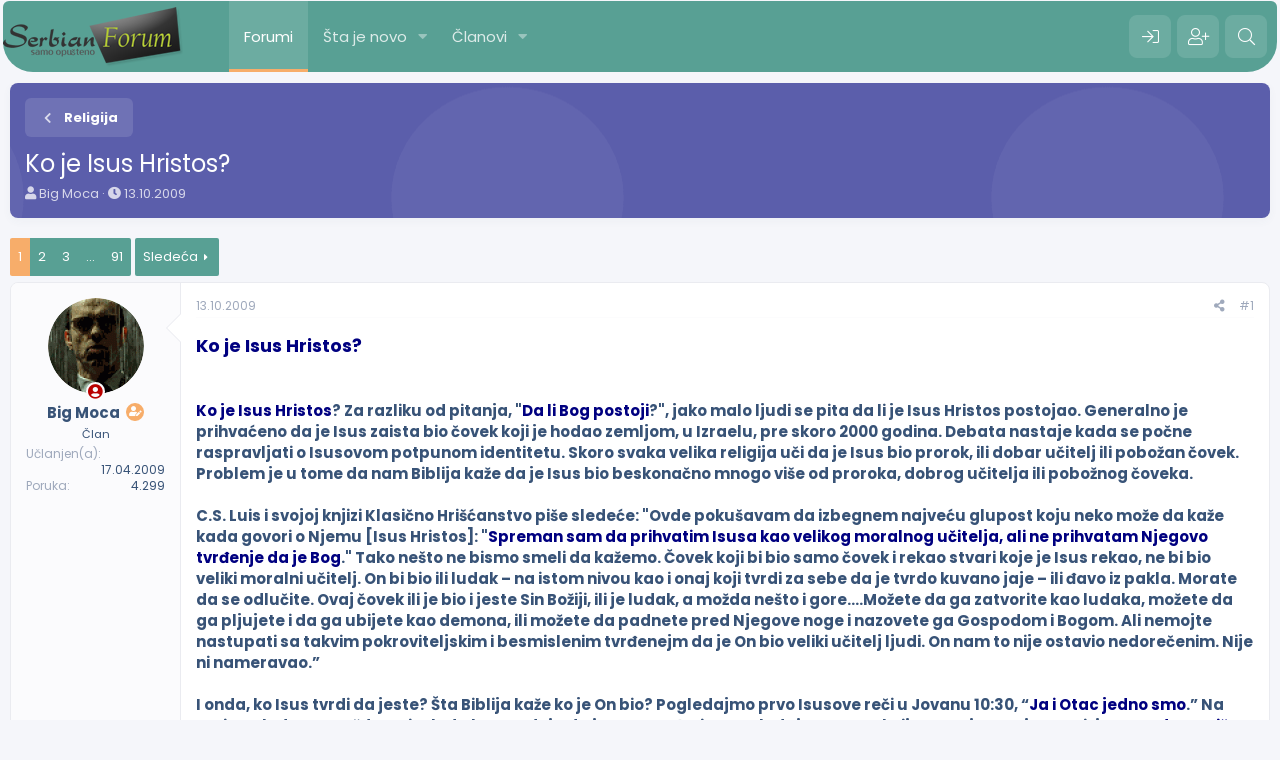

--- FILE ---
content_type: text/html; charset=utf-8
request_url: https://serbianforum.org/threads/ko-je-isus-hristos.32077/
body_size: 26107
content:
<!DOCTYPE html>
<html id="XF" lang="sr-RS" dir="LTR"
	data-app="public"
	data-template="thread_view"
	data-container-key="node-19"
	data-content-key="thread-32077"
	data-logged-in="false"
	data-cookie-prefix="xf_"
	data-csrf="1768633411,45d9acc135ca60d12b3a5244a26df118"
	class="has-no-js template-thread_view"
	>
<head>
	<meta charset="utf-8" />
	<meta http-equiv="X-UA-Compatible" content="IE=Edge" />
	<meta name="viewport" content="width=device-width, initial-scale=1, viewport-fit=cover">

	
	
	

	<title>Ko je Isus Hristos? | SerbianForum</title>

	<link rel="manifest" href="/webmanifest.php">
	
		<meta name="theme-color" content="#58a094" />
	

	<meta name="apple-mobile-web-app-title" content="SF">
	
	
	
		
		<meta name="description" content="Ko je Isus Hristos?


Ko je Isus Hristos? Za razliku od pitanja, &quot;Da li Bog postoji?&quot;, jako malo ljudi se pita da li je Isus Hristos postojao. Generalno..." />
		<meta property="og:description" content="Ko je Isus Hristos?


Ko je Isus Hristos? Za razliku od pitanja, &quot;Da li Bog postoji?&quot;, jako malo ljudi se pita da li je Isus Hristos postojao. Generalno je prihvaćeno da je Isus zaista bio čovek koji je hodao zemljom, u Izraelu, pre skoro 2000 godina. Debata nastaje kada se počne raspravljati..." />
		<meta property="twitter:description" content="Ko je Isus Hristos?


Ko je Isus Hristos? Za razliku od pitanja, &quot;Da li Bog postoji?&quot;, jako malo ljudi se pita da li je Isus Hristos postojao. Generalno je prihvaćeno da je Isus zaista bio..." />
	
	
		<meta property="og:url" content="https://serbianforum.org/threads/ko-je-isus-hristos.32077/" />
	
		<link rel="canonical" href="https://serbianforum.org/threads/ko-je-isus-hristos.32077/" />
	
		<link rel="next" href="/threads/ko-je-isus-hristos.32077/page-2" />
	
		
        <!-- App Indexing for Google Search -->
        <link href="android-app://com.quoord.tapatalkpro.activity/tapatalk/serbianforum.org/?ttfid=51170&location=topic&tid=32077&page=1&perpage=10&channel=google-indexing" rel="alternate" />
        <link href="ios-app://307880732/tapatalk/serbianforum.org/?ttfid=51170&location=topic&tid=32077&page=1&perpage=10&channel=google-indexing" rel="alternate" />
        
        <link href="https://serbianforum.org//mobiquo/smartbanner/manifest.json" rel="manifest">
        
        <meta name="apple-itunes-app" content="app-id=307880732, affiliate-data=at=10lR7C, app-argument=tapatalk://serbianforum.org/?ttfid=51170&location=topic&tid=32077&page=1&perpage=10" />
        
	

	
		
	
	
	<meta property="og:site_name" content="SerbianForum" />


	
	
		
	
	
	<meta property="og:type" content="website" />


	
	
		
	
	
	
		<meta property="og:title" content="Ko je Isus Hristos?" />
		<meta property="twitter:title" content="Ko je Isus Hristos?" />
	


	
	
	
	

	
	

	


	<link rel="preload" href="/styles/fonts/fa/fa-solid-900.woff2?_v=5.15.3" as="font" type="font/woff2" crossorigin="anonymous" />



<link rel="preload" href="/styles/fonts/fa/fa-brands-400.woff2?_v=5.15.3" as="font" type="font/woff2" crossorigin="anonymous" />

	<link rel="stylesheet" href="/css.php?css=public%3Anormalize.css%2Cpublic%3Afa.css%2Cpublic%3Acore.less%2Cpublic%3Aapp.less&amp;s=20&amp;l=5&amp;d=1715164724&amp;k=b28d96a6ba8ce1cee94e59ee7a765490f9d17cd4" />
	
	
		<link rel="preconnect" href="https://fonts.gstatic.com">
		<link href="https://fonts.googleapis.com/css2?family=Poppins:wght@400;600;700&display=swap" rel="stylesheet">
	

	<link rel="stylesheet" href="/css.php?css=public%3Abb_code.less%2Cpublic%3Amessage.less%2Cpublic%3Ashare_controls.less%2Cpublic%3Aextra.less&amp;s=20&amp;l=5&amp;d=1715164724&amp;k=80a42c458417bfcbefbe24e7c24a83cbdabb136d" />

	
		<script src="/js/xf/preamble.min.js?_v=0c1a7cbd"></script>
	


	
	
	<script async src="https://www.googletagmanager.com/gtag/js?id=UA-8518032-59"></script>
	<script>
		window.dataLayer = window.dataLayer || [];
		function gtag(){dataLayer.push(arguments);}
		gtag('js', new Date());
		gtag('config', 'UA-8518032-59', {
			// 
			
			
		});
	</script>





<script class="js-klEditorTemplates" type="application/json">
	[]
</script>
</head>
<body data-template="thread_view">

<div class="p-pageWrapper" id="top">
	






	<div class="p-navSticky p-navSticky--primary " data-xf-init="sticky-header">
		
	<nav class="p-nav">
		<div class="p-nav-inner">
			<button type="button" class="button--plain p-nav-menuTrigger button" data-xf-click="off-canvas" data-menu=".js-headerOffCanvasMenu" tabindex="0" aria-label="Meni"><span class="button-text">
				<i aria-hidden="true"></i>
			</span></button>
			
			
				<div class="p-header-logo p-header-logo--image">
					<a href="/">
						<img src="/styles/pota/xenforo/xenforo-logo.png" srcset="" alt="SerbianForum"
							width="" height="" />
					</a>
				</div>
			

			<div class="p-nav-scroller hScroller" data-xf-init="h-scroller" data-auto-scroll=".p-navEl.is-selected">
				<div class="hScroller-scroll">
					<ul class="p-nav-list js-offCanvasNavSource">
					
						<li>
							
	<div class="p-navEl is-selected" data-has-children="true">
		

			
	
	<a href="/"
		class="p-navEl-link p-navEl-link--splitMenu "
		
		
		data-nav-id="forums">Forumi</a>


			<a data-xf-key="1"
				data-xf-click="menu"
				data-menu-pos-ref="< .p-navEl"
				class="p-navEl-splitTrigger"
				role="button"
				tabindex="0"
				aria-label="Toggle expanded"
				aria-expanded="false"
				aria-haspopup="true"></a>

		
		
			<div class="menu menu--structural" data-menu="menu" aria-hidden="true">
				<div class="menu-content">
					
						
	
	
	<a href="/whats-new/posts/"
		class="menu-linkRow u-indentDepth0 js-offCanvasCopy "
		
		
		data-nav-id="newPosts">Nove poruke</a>

	

					
						
	
	
	<a href="/search/?type=post"
		class="menu-linkRow u-indentDepth0 js-offCanvasCopy "
		
		
		data-nav-id="searchForums">Pretraga foruma</a>

	

					
				</div>
			</div>
		
	</div>

						</li>
					
						<li>
							
	<div class="p-navEl " data-has-children="true">
		

			
	
	<a href="/whats-new/"
		class="p-navEl-link p-navEl-link--splitMenu "
		
		
		data-nav-id="whatsNew">Šta je novo</a>


			<a data-xf-key="2"
				data-xf-click="menu"
				data-menu-pos-ref="< .p-navEl"
				class="p-navEl-splitTrigger"
				role="button"
				tabindex="0"
				aria-label="Toggle expanded"
				aria-expanded="false"
				aria-haspopup="true"></a>

		
		
			<div class="menu menu--structural" data-menu="menu" aria-hidden="true">
				<div class="menu-content">
					
						
	
	
	<a href="/whats-new/posts/"
		class="menu-linkRow u-indentDepth0 js-offCanvasCopy "
		 rel="nofollow"
		
		data-nav-id="whatsNewPosts">Nove poruke</a>

	

					
						
	
	
	<a href="/whats-new/profile-posts/"
		class="menu-linkRow u-indentDepth0 js-offCanvasCopy "
		 rel="nofollow"
		
		data-nav-id="whatsNewProfilePosts">Nove poruke na profilima</a>

	

					
				</div>
			</div>
		
	</div>

						</li>
					
						<li>
							
	<div class="p-navEl " data-has-children="true">
		

			
	
	<a href="/members/"
		class="p-navEl-link p-navEl-link--splitMenu "
		
		
		data-nav-id="members">Članovi</a>


			<a data-xf-key="3"
				data-xf-click="menu"
				data-menu-pos-ref="< .p-navEl"
				class="p-navEl-splitTrigger"
				role="button"
				tabindex="0"
				aria-label="Toggle expanded"
				aria-expanded="false"
				aria-haspopup="true"></a>

		
		
			<div class="menu menu--structural" data-menu="menu" aria-hidden="true">
				<div class="menu-content">
					
						
	
	
	<a href="/members/list/"
		class="menu-linkRow u-indentDepth0 js-offCanvasCopy "
		
		
		data-nav-id="registeredMembers">Registrovani članovi</a>

	

					
						
	
	
	<a href="/online/"
		class="menu-linkRow u-indentDepth0 js-offCanvasCopy "
		
		
		data-nav-id="currentVisitors">Trenutno prisutni</a>

	

					
						
	
	
	<a href="/whats-new/profile-posts/"
		class="menu-linkRow u-indentDepth0 js-offCanvasCopy "
		 rel="nofollow"
		
		data-nav-id="newProfilePosts">Nove poruke na profilima</a>

	

					
						
	
	
	<a href="/search/?type=profile_post"
		class="menu-linkRow u-indentDepth0 js-offCanvasCopy "
		
		
		data-nav-id="searchProfilePosts">Pretraga poruka na profilima</a>

	

					
				</div>
			</div>
		
	</div>

						</li>
					
					</ul>
				</div>
			</div>

			<div class="p-nav-opposite">
				<div class="p-navgroup p-account p-navgroup--guest">
					
						
							<a href="/login/" class="p-navgroup-link p-navgroup-link--iconic p-navgroup-link--logIn"
								data-xf-click="overlay" data-follow-redirects="on">
								<i aria-hidden="true"></i>
								<span class="p-navgroup-linkText">Prijava</span>
							</a>
						
						<div class="menu menu--structural menu--medium" data-menu="menu" data-nav-id="userLogin" aria-hidden="true" data-href="/login/"></div>
						
							<a href="/register/" class="p-navgroup-link p-navgroup-link--iconic p-navgroup-link--register"
								data-xf-click="overlay" data-follow-redirects="on">
								<i aria-hidden="true"></i>
								<span class="p-navgroup-linkText">Registracija</span>
							</a>
						
					
				</div>

				<div class="p-navgroup p-discovery">
					<a href="/whats-new/"
						class="p-navgroup-link p-navgroup-link--iconic p-navgroup-link--whatsnew"
						aria-label="Šta je novo?"
						title="Šta je novo?">
						<i aria-hidden="true"></i>
						<span class="p-navgroup-linkText">Šta je novo?</span>
					</a>

					

						<a href="/search/"
							class="p-navgroup-link p-navgroup-link--iconic p-navgroup-link--search"
							data-xf-click="menu"
							data-xf-key="/"
							aria-label="Pretraga"
							aria-expanded="false"
							aria-haspopup="true"
							title="Pretraga">
							<i aria-hidden="true"></i>
							<span class="p-navgroup-linkText">Pretraga</span>
						</a>
						<div class="menu menu--structural menu--wide" data-menu="menu" aria-hidden="true">
							<form action="/search/search" method="post"
								class="menu-content"
								data-xf-init="quick-search">

								<h3 class="menu-header">Pretraga</h3>
								
								<div class="menu-row">
									
										<div class="inputGroup inputGroup--joined">
											<input type="text" class="input" name="keywords" placeholder="Pretraga..." aria-label="Pretraga" data-menu-autofocus="true" />
											
			<select name="constraints" class="js-quickSearch-constraint input" aria-label="Search within">
				<option value="">Bilo gdje</option>
<option value="{&quot;search_type&quot;:&quot;post&quot;}">Tema</option>
<option value="{&quot;search_type&quot;:&quot;post&quot;,&quot;c&quot;:{&quot;nodes&quot;:[19],&quot;child_nodes&quot;:1}}">Ovaj forum</option>
<option value="{&quot;search_type&quot;:&quot;post&quot;,&quot;c&quot;:{&quot;thread&quot;:32077}}">This thread</option>

			</select>
		
										</div>
									
								</div>

								
								<div class="menu-row">
									<label class="iconic"><input type="checkbox"  name="c[title_only]" value="1" /><i aria-hidden="true"></i><span class="iconic-label">Pretraživanje samo naslova

												
													<span tabindex="0" role="button"
														data-xf-init="tooltip" data-trigger="hover focus click" title="Tags will also be searched in content where tags are supported">

														<i class="fa--xf far fa-question-circle u-muted u-smaller" aria-hidden="true"></i>
													</span></span></label>

								</div>
								
								<div class="menu-row">
									<div class="inputGroup">
										<span class="inputGroup-text" id="ctrl_search_menu_by_member">Od:</span>
										<input type="text" class="input" name="c[users]" data-xf-init="auto-complete" placeholder="Član" aria-labelledby="ctrl_search_menu_by_member" />
									</div>
								</div>
								<div class="menu-footer">
									<span class="menu-footer-controls">
										<button type="submit" class="button--primary button button--icon button--icon--search"><span class="button-text">Pretražiti</span></button>
										<a href="/search/" class="button"><span class="button-text">Napredna pretraga...</span></a>
									</span>
								</div>

								<input type="hidden" name="_xfToken" value="1768633411,45d9acc135ca60d12b3a5244a26df118" />
							</form>
						</div>
					
				</div>
			</div>
		</div>
	</nav>

	</div>
	
	
		<div class="p-sectionLinks">
			<div class="p-sectionLinks-inner hScroller" data-xf-init="h-scroller">
				<div class="hScroller-scroll">
					<ul class="p-sectionLinks-list">
					
						<li>
							
	<div class="p-navEl " >
		

			
	
	<a href="/whats-new/posts/"
		class="p-navEl-link "
		
		data-xf-key="alt+1"
		data-nav-id="newPosts">Nove poruke</a>


			

		
		
	</div>

						</li>
					
						<li>
							
	<div class="p-navEl " >
		

			
	
	<a href="/search/?type=post"
		class="p-navEl-link "
		
		data-xf-key="alt+2"
		data-nav-id="searchForums">Pretraga foruma</a>


			

		
		
	</div>

						</li>
					
					</ul>
				</div>
			</div>
		</div>
	



<div class="offCanvasMenu offCanvasMenu--nav js-headerOffCanvasMenu" data-menu="menu" aria-hidden="true" data-ocm-builder="navigation">
	<div class="offCanvasMenu-backdrop" data-menu-close="true"></div>
	<div class="offCanvasMenu-content">
		<div class="offCanvasMenu-header">
			Meni
			<a class="offCanvasMenu-closer" data-menu-close="true" role="button" tabindex="0" aria-label="Zatvorite"></a>
		</div>
		
			<div class="p-offCanvasRegisterLink">
				<div class="offCanvasMenu-linkHolder">
					<a href="/login/" class="offCanvasMenu-link" data-xf-click="overlay" data-menu-close="true">
						Prijava
					</a>
				</div>
				<hr class="offCanvasMenu-separator" />
				
					<div class="offCanvasMenu-linkHolder">
						<a href="/register/" class="offCanvasMenu-link" data-xf-click="overlay" data-menu-close="true">
							Registracija
						</a>
					</div>
					<hr class="offCanvasMenu-separator" />
				
			</div>
		
		<div class="js-offCanvasNavTarget"></div>
		<div class="offCanvasMenu-installBanner js-installPromptContainer" style="display: none;" data-xf-init="install-prompt">
			<div class="offCanvasMenu-installBanner-header">Install the app</div>
			<button type="button" class="js-installPromptButton button"><span class="button-text">Install</span></button>
			<template class="js-installTemplateIOS">
				<div class="overlay-title">How to install the app on iOS</div>
				<div class="block-body">
					<div class="block-row">
						<p>
							Follow along with the video below to see how to install our site as a web app on your home screen.
						</p>
						<p style="text-align: center">
							<img src="/styles/default/xenforo/add_to_home.gif" width="222" height="480" />
						</p>
						<p>
							<small><strong>Beleška:</strong> this_feature_currently_requires_accessing_site_using_safari</small>
						</p>
					</div>
				</div>
			</template>
		</div>
	</div>
</div>

<div class="p-body">
	<div class="p-body-inner">
		<!--XF:EXTRA_OUTPUT-->
		
		
		
		

		

		

		
	<noscript class="js-jsWarning"><div class="blockMessage blockMessage--important blockMessage--iconic u-noJsOnly">JavaScript is disabled. For a better experience, please enable JavaScript in your browser before proceeding.</div></noscript>

		
	<div class="blockMessage blockMessage--important blockMessage--iconic js-browserWarning" style="display: none">Koristite zastareli pregledač. Možda neće pravilno prikazivati ove ili druge veb stranice.<br />Trebali biste nadograditi ili koristiti <a href="https://www.google.com/chrome/browser/" target="_blank">alternativni pregledač</a>.</div>


		<div class="p-body-header">
			

			<div class="p-breadcrumbs--container">
				
	
		<ul class="p-breadcrumbs "
			itemscope itemtype="https://schema.org/BreadcrumbList">
		
			

			
			

			

			
			
				
				
	<li itemprop="itemListElement" itemscope itemtype="https://schema.org/ListItem">
		<a href="/#opsti-forumi.4" itemprop="item">
			
				<span itemprop="name">Opšti Forumi</span>
			
		</a>
		<meta itemprop="position" content="1" />
	</li>

			
				
				
	<li itemprop="itemListElement" itemscope itemtype="https://schema.org/ListItem">
		<a href="/forums/drustvo-i-nauka.189/" itemprop="item">
			
				<span itemprop="name">Društvo i Nauka</span>
			
		</a>
		<meta itemprop="position" content="2" />
	</li>

			
				
				
	<li itemprop="itemListElement" itemscope itemtype="https://schema.org/ListItem">
		<a href="/forums/religija.19/" itemprop="item">
			
				<span itemprop="name">Religija</span>
			
		</a>
		<meta itemprop="position" content="3" />
	</li>

			

		
		</ul>
	

				
			</div>

			


			
				<div class="p-body-header-content">
					
						
							<div class="p-title ">
							
								
									<h1 class="p-title-value">Ko je Isus Hristos?</h1>
								
								
							
							</div>
						

						
							<div class="p-description">
	<ul class="listInline listInline--bullet">
		<li>
			<i class="fa--xf fas fa-user" aria-hidden="true" title="Začetnik teme"></i>
			<span class="u-srOnly">Začetnik teme</span>

			<a href="/members/big-moca.2286/" class="username  u-concealed" dir="auto" data-user-id="2286" data-xf-init="member-tooltip">Big Moca</a>
		</li>
		<li>
			<i class="fa--xf fas fa-clock" aria-hidden="true" title="Datum pokretanja"></i>
			<span class="u-srOnly">Datum pokretanja</span>

			<a href="/threads/ko-je-isus-hristos.32077/" class="u-concealed"><time  class="u-dt" dir="auto" datetime="2009-10-13T12:15:03+0200" data-time="1255428903" data-date-string="13.10.2009" data-time-string="12.15" title="13.10.2009 u 12.15">13.10.2009</time></a>
		</li>
		
	</ul>
</div>
						
					
				</div>
			
		</div>

		<div class="p-body-main  ">
			

			<div class="p-body-content is-active">
				
				

<div class="p-body-pageContent">










	
	
	
		
	
	
	


	
	
	
		
	
	
	


	
	
		
	
	
	


	
	












	

	
		
	



















<div class="block block--messages" data-xf-init="" data-type="post" data-href="/inline-mod/" data-search-target="*">

	<span class="u-anchorTarget" id="posts"></span>

	
		
	

	

	<div class="block-outer"><div class="block-outer-main"><nav class="pageNavWrapper pageNavWrapper--mixed ">



<div class="pageNav  pageNav--skipEnd">
	

	<ul class="pageNav-main">
		

	
		<li class="pageNav-page pageNav-page--current "><a href="/threads/ko-je-isus-hristos.32077/">1</a></li>
	


		

		
			

	
		<li class="pageNav-page pageNav-page--later"><a href="/threads/ko-je-isus-hristos.32077/page-2">2</a></li>
	

		
			

	
		<li class="pageNav-page pageNav-page--later"><a href="/threads/ko-je-isus-hristos.32077/page-3">3</a></li>
	

		

		
			
				<li class="pageNav-page pageNav-page--skip pageNav-page--skipEnd">
					<a data-xf-init="tooltip" title="Idite na stranu"
						data-xf-click="menu"
						role="button" tabindex="0" aria-expanded="false" aria-haspopup="true">...</a>
					

	<div class="menu menu--pageJump" data-menu="menu" aria-hidden="true">
		<div class="menu-content">
			<h4 class="menu-header">Idite na stranu</h4>
			<div class="menu-row" data-xf-init="page-jump" data-page-url="/threads/ko-je-isus-hristos.32077/page-%page%">
				<div class="inputGroup inputGroup--numbers">
					<div class="inputGroup inputGroup--numbers inputNumber" data-xf-init="number-box"><input type="number" pattern="\d*" class="input input--number js-numberBoxTextInput input input--numberNarrow js-pageJumpPage" value="4"  min="1" max="91" step="1" required="required" data-menu-autofocus="true" /></div>
					<span class="inputGroup-text"><button type="button" class="js-pageJumpGo button"><span class="button-text">Idi</span></button></span>
				</div>
			</div>
		</div>
	</div>

				</li>
			
		

		

	
		<li class="pageNav-page "><a href="/threads/ko-je-isus-hristos.32077/page-91">91</a></li>
	

	</ul>

	
		<a href="/threads/ko-je-isus-hristos.32077/page-2" class="pageNav-jump pageNav-jump--next">Sledeća</a>
	
</div>

<div class="pageNavSimple">
	

	<a class="pageNavSimple-el pageNavSimple-el--current"
		data-xf-init="tooltip" title="Idite na stranu"
		data-xf-click="menu" role="button" tabindex="0" aria-expanded="false" aria-haspopup="true">
		1 of 91
	</a>
	

	<div class="menu menu--pageJump" data-menu="menu" aria-hidden="true">
		<div class="menu-content">
			<h4 class="menu-header">Idite na stranu</h4>
			<div class="menu-row" data-xf-init="page-jump" data-page-url="/threads/ko-je-isus-hristos.32077/page-%page%">
				<div class="inputGroup inputGroup--numbers">
					<div class="inputGroup inputGroup--numbers inputNumber" data-xf-init="number-box"><input type="number" pattern="\d*" class="input input--number js-numberBoxTextInput input input--numberNarrow js-pageJumpPage" value="1"  min="1" max="91" step="1" required="required" data-menu-autofocus="true" /></div>
					<span class="inputGroup-text"><button type="button" class="js-pageJumpGo button"><span class="button-text">Idi</span></button></span>
				</div>
			</div>
		</div>
	</div>


	
		<a href="/threads/ko-je-isus-hristos.32077/page-2" class="pageNavSimple-el pageNavSimple-el--next">
			Sledeća <i aria-hidden="true"></i>
		</a>
		<a href="/threads/ko-je-isus-hristos.32077/page-91"
			class="pageNavSimple-el pageNavSimple-el--last"
			data-xf-init="tooltip" title="Last">
			<i aria-hidden="true"></i> <span class="u-srOnly">Last</span>
		</a>
	
</div>

</nav>



</div></div>

	

	
		
	<div class="block-outer js-threadStatusField"></div>

	

	<div class="block-container block-container--none lbContainer"
		data-xf-init="lightbox select-to-quote"
		data-message-selector=".js-post"
		data-lb-id="thread-32077"
		data-lb-universal="1">

		<div class="block-body js-replyNewMessageContainer">
			
				

					

					
						

	


	

	

	
	<article class="message message--post js-post js-inlineModContainer is-first  "
		data-author="Big Moca"
		data-content="post-80850"
		id="js-post-80850">

		<span class="u-anchorTarget" id="post-80850"></span>

		
			<div class="message-inner">
				
					<div class="message-cell message-cell--user">
						

	<section itemscope itemtype="https://schema.org/Person" class="message-user">
		<div class="message-avatar ">
			<div class="message-avatar-wrapper">
				
					<a href="/members/big-moca.2286/" class="avatar avatar--m" data-user-id="2286" data-xf-init="member-tooltip">
			<img src="/data/avatars/m/2/2286.jpg?1386214857"  alt="Big Moca" class="avatar-u2286-m" width="96" height="96" loading="lazy" itemprop="image" /> 
		</a>
				
				
					
						<span class="message-avatar-offline" tabindex="0" data-xf-init="tooltip" data-trigger="auto" title="Offline"></span>
					
				
			</div>
		</div>
		<div class="message-userDetails">
			<div class="message-userName">
				<h4 class="message-name"><a href="/members/big-moca.2286/" class="username " dir="auto" data-user-id="2286" data-xf-init="member-tooltip"><span itemprop="name">Big Moca</span></a></h4>
				
					
						<div class="message-owner" data-xf-init="tooltip" title="Thread Owner">
						<i class="fas fa-user-edit"></i>
					</div>
					
				
			</div>
			
			
				
			
			<div class="userBanner userBanner userBanner--hidden message-userBanner" itemprop="jobTitle"><span class="userBanner-before"></span><strong>Član</strong><span class="userBanner-after"></span></div>
		</div>
		
			
			
				<div class="message-userExtras">
				
					
						<dl class="pairs pairs--justified">
							<dt>Učlanjen(a)</dt>
							<dd>17.04.2009</dd>
						</dl>
					
					
						<dl class="pairs pairs--justified">
							<dt>Poruka</dt>
							<dd>4.299</dd>
						</dl>
					
					
					
					
					
					
					
					
				
				</div>
			
		
		<span class="message-userArrow"></span>
	</section>

						
					</div>
				

				
					<div class="message-cell message-cell--main">
					
						<div class="message-main js-quickEditTarget">

							
								

	<header class="message-attribution message-attribution--split">
		<ul class="message-attribution-main listInline ">
			
			
			<li class="u-concealed">
				<a href="/threads/ko-je-isus-hristos.32077/post-80850" rel="nofollow">
					<time  class="u-dt" dir="auto" datetime="2009-10-13T12:15:03+0200" data-time="1255428903" data-date-string="13.10.2009" data-time-string="12.15" title="13.10.2009 u 12.15" itemprop="datePublished">13.10.2009</time>
				</a>
			</li>
			
		</ul>

		<ul class="message-attribution-opposite message-attribution-opposite--list ">
			
			<li>
				<a href="/threads/ko-je-isus-hristos.32077/post-80850"
					class="message-attribution-gadget"
					data-xf-init="share-tooltip"
					data-href="/posts/80850/share"
					aria-label="Preporučite"
					rel="nofollow">
					<i class="fa--xf fas fa-share-alt" aria-hidden="true"></i>
				</a>
			</li>
			
			
				<li>
					<a href="/threads/ko-je-isus-hristos.32077/post-80850" rel="nofollow">
						#1
					</a>
				</li>
			
		</ul>
	</header>

							

							<div class="message-content js-messageContent">
							

								
									
	
	
	

								

								
									

	<div class="message-userContent lbContainer js-lbContainer "
		data-lb-id="post-80850"
		data-lb-caption-desc="Big Moca &middot; 13.10.2009 u 12.15">

		
			

	

		

		<article class="message-body js-selectToQuote">
			
				
			
			
				<div class="bbWrapper"><b><span style="font-size: 18px"><span style="color: Navy">Ko je Isus Hristos?</span></span></b><br />
<br />
<br />
<b><span style="color: Navy">Ko je Isus Hristos</span>? Za razliku od pitanja, &quot;<span style="color: Navy">Da li Bog postoji</span>?&quot;, jako malo ljudi se pita da li je Isus Hristos postojao. Generalno je prihvaćeno da je Isus zaista bio čovek koji je hodao zemljom, u Izraelu, pre skoro 2000 godina. Debata nastaje kada se počne raspravljati o Isusovom potpunom identitetu. Skoro svaka velika religija uči da je Isus bio prorok, ili dobar učitelj ili pobožan čovek. Problem je u tome da nam Biblija kaže da je Isus bio beskonačno mnogo više od proroka, dobrog učitelja ili pobožnog čoveka.<br />
<br />
C.S. Luis i svojoj knjizi Klasično Hrišćanstvo piše sledeće: &quot;Ovde pokušavam da izbegnem najveću glupost koju neko može da kaže kada govori o Njemu [Isus Hristos]: &quot;<span style="color: Navy">Spreman sam da prihvatim Isusa kao velikog moralnog učitelja, ali ne prihvatam Njegovo tvrđenje da je Bog</span>.&quot; Tako nešto ne bismo smeli da kažemo. Čovek koji bi bio samo čovek i rekao stvari koje je Isus rekao, ne bi bio veliki moralni učitelj. On bi bio ili ludak – na istom nivou kao i onaj koji tvrdi za sebe da je tvrdo kuvano jaje – ili đavo iz pakla. Morate da se odlučite. Ovaj čovek ili je bio i jeste Sin Božiji, ili je ludak, a možda nešto i gore....Možete da ga zatvorite kao ludaka, možete da ga pljujete i da ga ubijete kao demona, ili možete da padnete pred Njegove noge i nazovete ga Gospodom i Bogom. Ali nemojte nastupati sa takvim pokroviteljskim i besmislenim tvrđenejm da je On bio veliki učitelj ljudi. On nam to nije ostavio nedorečenim. Nije ni nameravao.”<br />
<br />
I onda, ko Isus tvrdi da jeste? Šta Biblija kaže ko je On bio? Pogledajmo prvo Isusove reči u Jovanu 10:30, “<span style="color: Navy">Ja i Otac jedno smo</span>.” Na prvi pogled, ovo možda ne izgleda kao tvrdnja da je Bog. Međutim, pogledajmo na reakciju Jevreja na Njegovu izjavu, “<span style="color: Navy">Odgovoriše mu Judeji: za dobro delo te ne zasipamo kamenjem, nego zbog hule na Boga, što se ti – kao čovek – gradiš Bogom</span>” (Jovan 10:33). Jevreji su Isusovu izjavu razumeli kao tvrdnju da je Bog. U stihovima koji slede, Isus nikada nije ispravio Jevreje govoreći , “<span style="color: Navy">Ja nisam tvrdio da sam Bog</span>.” To ukazuje da je Isus zaista govorio da je Bog kada je izjavljivao, “Ja i Otac jedno smo” (Jovan 10:30). Jovan 8:58 je drugi primer. Isus je izjavio, “ <span style="color: Navy">Reče im Isus: zaista, zaista kažem vam: ja postojim pre nego što se Avram rodio!</span>” I iznova, kao odgovor na ovo, Jevreji su uzeli kamenje u pokušaju da Ga kamenuju (Jovan 8:59). Isus proglašava svoj identitet izrazom “<span style="color: Navy">Ja sam</span>” koji je direktna primena starozavetnog imena za Boga (Druga Mojsijeva 3:14). Zašto bi Jevreji želeli da kamenuju Isusa ako On nije rekao nešto što su oni verovali da je bogohulno, u ovom slučaju, tvrdnju da je Bog?<br />
<br />
Jovan 1:1 kaže da “<span style="color: Navy">Bog beše Reč</span>.” Jovan 1:14 kaže “<span style="color: Navy">Reč se ovaploti</span>.” Ovo jasno pokazuje da je Isus Bog u telu. Toma, jedan od učenika ja izjavio u vezi sa Isusom, “<span style="color: Navy">Gospod moj i Bog moj</span>” (Jovan 20:28). Isus ga ne ispravlja. Apostol Pavle Ga opisuje kao, “…velikog Boga i Spasitelja – Isusa Hrista (Tit 2:13). Apostol Petar kaže isto, “…<span style="color: Navy">našeg Boga i Spasitelja Isusa Hrista</span>” (2 Petrova 1:1). Bog Otac svedoči o potpunom Isusovom identitetu rečima &quot;Za Sina pak: &quot;<span style="color: Navy">Tvoj presto Bože, stoji u sve vekove i žezlo tvoje pravosti je žezlo tvoga carstva.</span>&quot;&quot; Starozavetna proročanstva najavljuju Njegovu božansku prirodu, “Jer nam se rodi dete, sin nam se dade, kojemu je vlast na ramenu, i ime će mu biti Divni Savetnik, Bog Silni, Otac Večni, Knez Mira.”<br />
<br />
Tako, kao što je C.S. Luis zaključio, verovati da je Isus bio dobar učitelj ne postoji kao mogućnost. Isus je jasno i neporecivo tvrdio da je Bog. Ako On nije bio Bog, onda je bio lažov, i samim tim nije bio prorok, dobar učitalj ili pobožan čovek. U pokušaju da umanje značaj Isusovih reči, moderni “<span style="color: Navy">sholastici</span>” tvrde da “i<span style="color: Navy">stinski istorijski Isus</span>” nije rekao mnoge od stvari koje mu Biblija pripisuje. Ko smo mi da se raspravljamo sa Božijom Rečju u vezi onog što Isus jeste ili nije rekao? Kako jedan “<span style="color: Navy">sholastik</span>” dve hilade godina posle Isusa može da ima bolji uvid u ono što je Isus jeste ili nije rekao nego oni koji su sa njim živeli, služili i koji su učili od Njega samog (Jovan 14:26)?<br />
<br />
Zašto je pitanje u vezi Isusovog paravog identiteta toliko važno? Zašto je bitno da li Isus jeste ili nije Bog? Najvažniji razlog zbog koga Isus treba da je Bog, je taj da u slučaju da nije Bog, Njegova smrt ne bi bila dovoljna da plati kaznu za grehe čitavog sveta (1 Jovanova 2:2). Samo je Bog mogao da plati tako veliku kaznu (Rimljani 5:8; 2 Korinćanima 5:21). Isus je morao da bude Bog da bi mogao da plati naš dug. Isus je trebalo da bude čovek da bi mogao da umre. Spasenje je dostupno jedino kroz veru u Isusa Hrista! Isusova božanska priroda je razlog zašto je On jedini put ka spasenju. Isusova božanska priroda je razlog zašto je On objavio, “<span style="color: Navy">Ja sam Put, i Istina i Život: niko ne dolazi k Ocu - sem kroz mene</span>” (Jovan 14:6).<br />
<br />
Izvor: odlomak iz knjige &quot;<span style="color: Navy">Klasično hrišćanstvo</span>&quot;</b></div>
			
			<div class="js-selectToQuoteEnd">&nbsp;</div>
			
				
			
		</article>

		
			

	

		

		
	</div>

								

								
									
	

								

								
									
	

								

							
							</div>

							
								
	<footer class="message-footer">
		

		<div class="reactionsBar js-reactionsList ">
			
		</div>

		<div class="js-historyTarget message-historyTarget toggleTarget" data-href="trigger-href"></div>
	</footer>

							
						</div>

					
					</div>
				
			</div>
		
	</article>

	
	

					

					

				

					

					
						

	


	

	

	
	<article class="message message--post js-post js-inlineModContainer   "
		data-author="Ana_ana"
		data-content="post-80904"
		id="js-post-80904">

		<span class="u-anchorTarget" id="post-80904"></span>

		
			<div class="message-inner">
				
					<div class="message-cell message-cell--user">
						

	<section itemscope itemtype="https://schema.org/Person" class="message-user">
		<div class="message-avatar ">
			<div class="message-avatar-wrapper">
				
					<a href="/members/ana_ana.27866/" class="avatar avatar--m" data-user-id="27866" data-xf-init="member-tooltip">
			<img src="/data/avatars/m/27/27866.jpg?1571592440" srcset="/data/avatars/l/27/27866.jpg?1571592440 2x" alt="Ana_ana" class="avatar-u27866-m" width="96" height="96" loading="lazy" itemprop="image" /> 
		</a>
				
				
					
						<span class="message-avatar-offline" tabindex="0" data-xf-init="tooltip" data-trigger="auto" title="Offline"></span>
					
				
			</div>
		</div>
		<div class="message-userDetails">
			<div class="message-userName">
				<h4 class="message-name"><a href="/members/ana_ana.27866/" class="username " dir="auto" data-user-id="27866" data-xf-init="member-tooltip"><span itemprop="name">Ana_ana</span></a></h4>
				
			</div>
			
			
			
		</div>
		
			
			
				<div class="message-userExtras">
				
					
						<dl class="pairs pairs--justified">
							<dt>Učlanjen(a)</dt>
							<dd>19.09.2009</dd>
						</dl>
					
					
						<dl class="pairs pairs--justified">
							<dt>Poruka</dt>
							<dd>27.557</dd>
						</dl>
					
					
					
					
					
					
					
					
				
				</div>
			
		
		<span class="message-userArrow"></span>
	</section>

						
					</div>
				

				
					<div class="message-cell message-cell--main">
					
						<div class="message-main js-quickEditTarget">

							
								

	<header class="message-attribution message-attribution--split">
		<ul class="message-attribution-main listInline ">
			
			
			<li class="u-concealed">
				<a href="/threads/ko-je-isus-hristos.32077/post-80904" rel="nofollow">
					<time  class="u-dt" dir="auto" datetime="2009-10-13T12:53:14+0200" data-time="1255431194" data-date-string="13.10.2009" data-time-string="12.53" title="13.10.2009 u 12.53" itemprop="datePublished">13.10.2009</time>
				</a>
			</li>
			
		</ul>

		<ul class="message-attribution-opposite message-attribution-opposite--list ">
			
			<li>
				<a href="/threads/ko-je-isus-hristos.32077/post-80904"
					class="message-attribution-gadget"
					data-xf-init="share-tooltip"
					data-href="/posts/80904/share"
					aria-label="Preporučite"
					rel="nofollow">
					<i class="fa--xf fas fa-share-alt" aria-hidden="true"></i>
				</a>
			</li>
			
			
				<li>
					<a href="/threads/ko-je-isus-hristos.32077/post-80904" rel="nofollow">
						#2
					</a>
				</li>
			
		</ul>
	</header>

							

							<div class="message-content js-messageContent">
							

								
									
	
	
	

								

								
									

	<div class="message-userContent lbContainer js-lbContainer "
		data-lb-id="post-80904"
		data-lb-caption-desc="Ana_ana &middot; 13.10.2009 u 12.53">

		

		<article class="message-body js-selectToQuote">
			
				
			
			
				<div class="bbWrapper">Prvo, da li je postojao; nema dokaza o tome.<br />
a sve ostalo su spekulacije na temu.<br />
<br />
<br />
Slavica Šetina,žena koja se 30 godina bavi istraživanjem biblije kaže da bi mnogi shvatili,a i prihvatili određene stvari i pojave,moraju da budu upućeni.<br />
Evo šta ona kaže:<br />
Poslednjih 100 godina, o Isusu Hristu je napisano toliko tekstova i<br />
knjiga da se to ne može ni izbrojati, a kamoli sistematizovati. Ono što<br />
više zabrinjava je činjenica da je teško zaključiti šta je od toga<br />
istina, a šta plod mašte.<br />
     Naučnik Albert Švajcer je, u svom delu „Von Reimarus zu Wrede“, objavljenom u Nemačkoj 1906. godine,razvio tezu da je Isus, po Isusovom ličnom mišljenju bio jevrejski Mesija, koji je sam izazvao svoju smrt, očekujući da će rezultat biti manifestacija njega kao „Pomazanika“ Izraela. Britanski naučnik Lorens Gardner je dvadeset godina istraživao Isusovu lozu. Tvrdio je da je Isus bio oženjem Marijom Magdalenom, koja je bila apostol i obdarena znanjem, vizijom i duhom. Gardner je zaključio, da su imali troje dece:Justusa, Josifa i kćerku Tamar.<br />
     Život sam posvetila,istraživanju Biblije. Jevanđelja su mi otvorila put ka (nekoj) istini.<br />
Svaka Hristova rečenica u Jevanđeljima ima duboko filozofsko značenje.<br />
To svedoči da je Isus bio visoko umno biće.<br />
     Istraživače je,uglavnom, zanimala Hristova priroda - da li je Hrist, Božiji sin, ili,da li je vaskrsnuo i postigao vaznesenje?<br />
     Ovakvo usmerenje je posledica činjenice da nismo pravilno ovladali znanjem. Ne shvatamo da,svuda oko nas vlada – princip kauzaliteta (uzročno posledične veze).Prema tom principu, Bog je uzrok, a posledica su vaznesenji i vaskrsenje - najuzvišeniji izraz snage ljudskog uma. Jednostavnija slika tog principa smo mi – mi smo različite pojave uzroka k'posledici.<br />
 Naravno, uz Hrista je vaznesenje i vaskrsenje. On je, uz rečeni umni uzlet, zaista, Sin Božiji. Hrist je dosegao ono što treba da je cilj svakog od nas. On (cilj) čini našu obavezu da, u trećoj dimenziji,stvaramo od sebe Bogočoveka - radi sjedinjenja s Apsolutom.<br />
   <br />
 Hrist je uspeo u tome - dovodeći svoj Um do savršenstva. Postao je potpuna pozitivna realnost bez granica u stvarima koje ga okružuju.Treba znati da je put do Bogočoveka dug i mukotrpan. Na tom putu, čovek mora da bude sam. Samo tako on svoje unutrašnje kvalitete može da dovede do savršenstva. A kad ne uspemo da dostignemo vaznesenje,vračaćemo se u drugo telo. To ćemo ponavljati sve dotle dok ne izgradimo svoj „Atom života“. To je ono što je postigao Hrist: postao je - Bogočovek.<br />
U Jevanđelju po Luki, gl. 14, 23 i 24; Hrist poručuje:<br />
     „I reče gospodar sluzi: izađi na putove i među ograde, te nateraj da dođu da mi se napuni kuća“.<br />
     „Jer vam kažem da ni jedan od onih ljudi neće okusiti moje večere. Jer je mnogo zvanih, ali je malo odabranih“.<br />
 <br />
   Reklo bi se da Hrist govori o ovozemaljskoj svakodnevnici. Ali, nije tako! Značenje je uzvišenije. Isus nam skreće pažnju da smo svi pozvani u Carstvo nebesko, ali će samo nekolicina od ljudi uspeti da prođe put do Njega – Carstva Nebeskog! Da je taj put jednostavan i lak, onda bismo mnogi tamo stigli. Taj put je težek, ali mi ne smemo, zbog teškoća, odustajati od tog svetog cilja. Mit o Sizifu, upravo nam<br />
govori, koliko muka i pokušaja do Carstva nebeskog, a onda ispočetka. Moramo se vraćati na početak, sve dok ne shvatimo da Bog - niti kažnjava, niti nagrađuje. Kazna i nagrada su posledice našeg slobodnog delovanja. Mi gradimo svoj životni program i, u toj izgradnji,prolazimo kroz evoluciju: od gmaznog, preko sisarskog do ljudskog dela mozga!<br />
Kada se stigne do ljudskog dela mozga, onda je čovek spreman da sagleda<br />
razliku dva puta – put zla i put dobra. I tada zadržavamo svoju slobodu, da biramo između dva puta. Sve dok ne shvatimo da sami gradimo program svog života i da nas samo pozitivni kvaliteti, bez granica,dovode u Carstvo Nebesko, ne možemo iz ove dimenzije. Jedan od prvih, i najednostavnijih, koraka za njeno prevazilaženje je uklanjanje negativnih postupaka. Moramo ih se osloboditi i iskreno se, zbog njih,pokajati. Iskreno, iz srca. Na to nas je Hrist uputio jednostavnim rečenicama u:<br />
Jevanđelju po Luki, gl. 15, 10 i 18 i 20 i 21 i 22 i 23 i 24;<br />
     „Tako, kažem vam, biva radost pred anđelima Božijima za jednog grešnika koji se kaje“.<br />
     „Ustaću i idem ocu svojemu, pa ću mu reći: oče! sagreših nebu i tebi“.<br />
 <br />
   „ I ustavši otide ocu svojemu. A kad je još podaleko bio, ugleda ga<br />
otac njegov, i sažali mu se, i potrča zagrli ga i celiva ga“.<br />
     „A sin mu reče: oče! sagreših nebu i tebi, i več nisam dostojan nazvati se sin tvoj“.<br />
     „A otac reče slugama svojim: iznesite najlepšu haljinu i obucite ga, i podajte mu prsten na ruku i obuću na nogama“.<br />
     „I dovedite tele ugojeno te zakoljite, da jedemo i da se veselimo“.<br />
     „Jer ovaj moj sin beše mrtav, i ožive; i izgubljen beše, i nađe se. I stadoše se veseliti“.<br />
 <br />
   Iz ovog Hristovog kazivanja u parabolama, možemo zaključiti da se Bog, koji je u nama, raduje i oprašta - kada shvatamo da smo pogrešili i da želimo na pravi put. To je put muka, na kojem se pročiščava naš moral – postaje uzvišen i, na kraju kristališe. Hrist je tu uzvišenost postigao. Došao je na vrh Sizifovih stepenica i otišao iz ove dimenzije.Postao je deo Božanstva - koje natkriljuje svačiju svest.<br />
 Kada se u prvoj Zapovesti kaže: „...nemoj imati drugih bogova uzame“, da li to znači da je Jehuva jedini Bog, ili da je glavni Bog?<br />
Mada se ova zapovest često tumači obavezom na isključenje drugih bogova, uverena sam da ona ne poriče njihovo postojanje – uz to, ne poriče ni egzistenciju drugih religija. Zapovest treba shvatiti samo kao zahtev na potpunu pokornost Izraela - svom sopstvenom Bogu.<br />
   <br />
 Čoveku kao umnom biću, lakše je da veruje, nego da  sam istražuje izaključuje. Zato su stvoreni religiski sistemi – oni su kulturna baština Civilizacije. Kada misao, kao vid energije, uspe da upravlja svim stvarima i da se služi svih stvarima, pomoću svih stvari, onda treba da smo sigurni da je u pitanju Božanstvo.<br />
     Rečeno formiranje i kristalizacija Uma počinje kad čovek misli, pa veruje. I o<br />
tome nam je pisano u Bibliji. Misli su nešto duboko, nešto postojano, a ne ono što će iščeznuti pri bezazlenom (intelektualnom) naporu. Kod Isaije, sledi rečenica: (gl. 2, 2<img src="[data-uri]" class="smilie smilie--sprite smilie--sprite2" alt=";)" title="Wink    ;)" loading="lazy" data-shortname=";)" /><br />
     „Prođite se čoveka, kojemu je dah u nosu; jer šta vredi?<br />
Naravno,<br />
Isaija je to objasnio figurativno. Čovek kada misli – on rasuđuje.Analizira. Analizirajući pojave oko sebe, usavršavamo misao – ona se tada počinje kristalizovati, gradeći naš Um. On odmah nalazi mesto verovanju. Kada veru primamo, kao duboka umna bića, onda je ona snažna i svrhovita. Tada smo u stanju da sagledamo njene principe i da njenom zakonitošću uočimo svoje unutrašnje bogastvo. Vera nas voditi pravim putem - k’ljubavi, istini i pravdi; u vaskrsenje i vaznesenje. I o tome nam Hrist govori. Naćićemo Njegove reči u Jevanđelju po Jovanu, ’da se razumom sve postiže’.<br />
     Mojsije je, razumom i verom, uspeo da izvede svoj narod iz Egipta i da ga održi na putu kroz pustinju.</div>
			
			<div class="js-selectToQuoteEnd">&nbsp;</div>
			
				
			
		</article>

		

		
	</div>

								

								
									
	

								

								
									
	

								

							
							</div>

							
								
	<footer class="message-footer">
		

		<div class="reactionsBar js-reactionsList ">
			
		</div>

		<div class="js-historyTarget message-historyTarget toggleTarget" data-href="trigger-href"></div>
	</footer>

							
						</div>

					
					</div>
				
			</div>
		
	</article>

	
	

					

					

				

					

					
						

	


	

	

	
	<article class="message message--post js-post js-inlineModContainer   "
		data-author="slobadidi"
		data-content="post-81478"
		id="js-post-81478">

		<span class="u-anchorTarget" id="post-81478"></span>

		
			<div class="message-inner">
				
					<div class="message-cell message-cell--user">
						

	<section itemscope itemtype="https://schema.org/Person" class="message-user">
		<div class="message-avatar ">
			<div class="message-avatar-wrapper">
				
					<a href="/members/slobadidi.5485/" class="avatar avatar--m" data-user-id="5485" data-xf-init="member-tooltip">
			<img src="/data/avatars/m/5/5485.jpg?1519809241"  alt="slobadidi" class="avatar-u5485-m" width="96" height="96" loading="lazy" itemprop="image" /> 
		</a>
				
				
					
						<span class="message-avatar-offline" tabindex="0" data-xf-init="tooltip" data-trigger="auto" title="Offline"></span>
					
				
			</div>
		</div>
		<div class="message-userDetails">
			<div class="message-userName">
				<h4 class="message-name"><a href="/members/slobadidi.5485/" class="username " dir="auto" data-user-id="5485" data-xf-init="member-tooltip"><span class="username--style4 username--staff username--moderator" itemprop="name">slobadidi</span></a></h4>
				
			</div>
			
			
			<div class="userBanner userBanner userBanner--royalBlue message-userBanner" itemprop="jobTitle"><span class="userBanner-before"></span><strong>MODERATOR</strong><span class="userBanner-after"></span></div>
		</div>
		
			
			
				<div class="message-userExtras">
				
					
						<dl class="pairs pairs--justified">
							<dt>Učlanjen(a)</dt>
							<dd>28.05.2009</dd>
						</dl>
					
					
						<dl class="pairs pairs--justified">
							<dt>Poruka</dt>
							<dd>6.699</dd>
						</dl>
					
					
					
					
					
					
					
					
				
				</div>
			
		
		<span class="message-userArrow"></span>
	</section>

						
					</div>
				

				
					<div class="message-cell message-cell--main">
					
						<div class="message-main js-quickEditTarget">

							
								

	<header class="message-attribution message-attribution--split">
		<ul class="message-attribution-main listInline ">
			
			
			<li class="u-concealed">
				<a href="/threads/ko-je-isus-hristos.32077/post-81478" rel="nofollow">
					<time  class="u-dt" dir="auto" datetime="2009-10-14T01:40:45+0200" data-time="1255477245" data-date-string="14.10.2009" data-time-string="01.40" title="14.10.2009 u 01.40" itemprop="datePublished">14.10.2009</time>
				</a>
			</li>
			
		</ul>

		<ul class="message-attribution-opposite message-attribution-opposite--list ">
			
			<li>
				<a href="/threads/ko-je-isus-hristos.32077/post-81478"
					class="message-attribution-gadget"
					data-xf-init="share-tooltip"
					data-href="/posts/81478/share"
					aria-label="Preporučite"
					rel="nofollow">
					<i class="fa--xf fas fa-share-alt" aria-hidden="true"></i>
				</a>
			</li>
			
			
				<li>
					<a href="/threads/ko-je-isus-hristos.32077/post-81478" rel="nofollow">
						#3
					</a>
				</li>
			
		</ul>
	</header>

							

							<div class="message-content js-messageContent">
							

								
									
	
	
	

								

								
									

	<div class="message-userContent lbContainer js-lbContainer "
		data-lb-id="post-81478"
		data-lb-caption-desc="slobadidi &middot; 14.10.2009 u 01.40">

		

		<article class="message-body js-selectToQuote">
			
				
			
			
				<div class="bbWrapper">Ana_ana,baš me pratite na drugim forumima i citirate ono što sam ja postavio.<br />
Isus je postojao i zabeležio ga je i istoričar Tacit.</div>
			
			<div class="js-selectToQuoteEnd">&nbsp;</div>
			
				
			
		</article>

		

		
	</div>

								

								
									
	

								

								
									
	

								

							
							</div>

							
								
	<footer class="message-footer">
		

		<div class="reactionsBar js-reactionsList ">
			
		</div>

		<div class="js-historyTarget message-historyTarget toggleTarget" data-href="trigger-href"></div>
	</footer>

							
						</div>

					
					</div>
				
			</div>
		
	</article>

	
	

					

					

				

					

					
						

	


	

	

	
	<article class="message message--post js-post js-inlineModContainer   "
		data-author="nightrider"
		data-content="post-81480"
		id="js-post-81480">

		<span class="u-anchorTarget" id="post-81480"></span>

		
			<div class="message-inner">
				
					<div class="message-cell message-cell--user">
						

	<section itemscope itemtype="https://schema.org/Person" class="message-user">
		<div class="message-avatar ">
			<div class="message-avatar-wrapper">
				
					<a href="/members/nightrider.9913/" class="avatar avatar--m" data-user-id="9913" data-xf-init="member-tooltip">
			<img src="/data/avatars/m/9/9913.jpg?1396497594"  alt="nightrider" class="avatar-u9913-m" width="96" height="96" loading="lazy" itemprop="image" /> 
		</a>
				
				
					
						<span class="message-avatar-offline" tabindex="0" data-xf-init="tooltip" data-trigger="auto" title="Offline"></span>
					
				
			</div>
		</div>
		<div class="message-userDetails">
			<div class="message-userName">
				<h4 class="message-name"><a href="/members/nightrider.9913/" class="username " dir="auto" data-user-id="9913" data-xf-init="member-tooltip"><span itemprop="name">nightrider</span></a></h4>
				
			</div>
			
			
			<div class="userBanner userBanner userBanner--hidden message-userBanner" itemprop="jobTitle"><span class="userBanner-before"></span><strong>Član</strong><span class="userBanner-after"></span></div>
		</div>
		
			
			
				<div class="message-userExtras">
				
					
						<dl class="pairs pairs--justified">
							<dt>Učlanjen(a)</dt>
							<dd>09.07.2009</dd>
						</dl>
					
					
						<dl class="pairs pairs--justified">
							<dt>Poruka</dt>
							<dd>2.898</dd>
						</dl>
					
					
					
					
					
					
					
					
				
				</div>
			
		
		<span class="message-userArrow"></span>
	</section>

						
					</div>
				

				
					<div class="message-cell message-cell--main">
					
						<div class="message-main js-quickEditTarget">

							
								

	<header class="message-attribution message-attribution--split">
		<ul class="message-attribution-main listInline ">
			
			
			<li class="u-concealed">
				<a href="/threads/ko-je-isus-hristos.32077/post-81480" rel="nofollow">
					<time  class="u-dt" dir="auto" datetime="2009-10-14T01:59:41+0200" data-time="1255478381" data-date-string="14.10.2009" data-time-string="01.59" title="14.10.2009 u 01.59" itemprop="datePublished">14.10.2009</time>
				</a>
			</li>
			
		</ul>

		<ul class="message-attribution-opposite message-attribution-opposite--list ">
			
			<li>
				<a href="/threads/ko-je-isus-hristos.32077/post-81480"
					class="message-attribution-gadget"
					data-xf-init="share-tooltip"
					data-href="/posts/81480/share"
					aria-label="Preporučite"
					rel="nofollow">
					<i class="fa--xf fas fa-share-alt" aria-hidden="true"></i>
				</a>
			</li>
			
			
				<li>
					<a href="/threads/ko-je-isus-hristos.32077/post-81480" rel="nofollow">
						#4
					</a>
				</li>
			
		</ul>
	</header>

							

							<div class="message-content js-messageContent">
							

								
									
	
	
	

								

								
									

	<div class="message-userContent lbContainer js-lbContainer "
		data-lb-id="post-81480"
		data-lb-caption-desc="nightrider &middot; 14.10.2009 u 01.59">

		

		<article class="message-body js-selectToQuote">
			
				
			
			
				<div class="bbWrapper"><b>Nemam pojma,ustvari znam:radi u NIS Naftagasu!</b></div>
			
			<div class="js-selectToQuoteEnd">&nbsp;</div>
			
				
			
		</article>

		

		
	</div>

								

								
									
	

								

								
									
	

								

							
							</div>

							
								
	<footer class="message-footer">
		

		<div class="reactionsBar js-reactionsList ">
			
		</div>

		<div class="js-historyTarget message-historyTarget toggleTarget" data-href="trigger-href"></div>
	</footer>

							
						</div>

					
					</div>
				
			</div>
		
	</article>

	
	

					

					

				

					

					
						

	


	

	

	
	<article class="message message--post js-post js-inlineModContainer   "
		data-author="crvendac_011"
		data-content="post-81501"
		id="js-post-81501">

		<span class="u-anchorTarget" id="post-81501"></span>

		
			<div class="message-inner">
				
					<div class="message-cell message-cell--user">
						

	<section itemscope itemtype="https://schema.org/Person" class="message-user">
		<div class="message-avatar ">
			<div class="message-avatar-wrapper">
				
					<a href="/members/crvendac_011.20532/" class="avatar avatar--m" data-user-id="20532" data-xf-init="member-tooltip">
			<img src="/data/avatars/m/20/20532.jpg?1695235243"  alt="crvendac_011" class="avatar-u20532-m" width="96" height="96" loading="lazy" itemprop="image" /> 
		</a>
				
				
					
						<span class="message-avatar-offline" tabindex="0" data-xf-init="tooltip" data-trigger="auto" title="Offline"></span>
					
				
			</div>
		</div>
		<div class="message-userDetails">
			<div class="message-userName">
				<h4 class="message-name"><a href="/members/crvendac_011.20532/" class="username " dir="auto" data-user-id="20532" data-xf-init="member-tooltip"><span class="username--style4 username--staff username--moderator" itemprop="name">crvendac_011</span></a></h4>
				
			</div>
			<h5 class="userTitle message-userTitle" dir="auto" itemprop="jobTitle">Always a lady</h5>
			
			<div class="userBanner userBanner userBanner--royalBlue message-userBanner" itemprop="jobTitle"><span class="userBanner-before"></span><strong>MODERATOR</strong><span class="userBanner-after"></span></div>
		</div>
		
			
			
				<div class="message-userExtras">
				
					
						<dl class="pairs pairs--justified">
							<dt>Učlanjen(a)</dt>
							<dd>25.08.2009</dd>
						</dl>
					
					
						<dl class="pairs pairs--justified">
							<dt>Poruka</dt>
							<dd>39.077</dd>
						</dl>
					
					
					
					
					
					
					
					
				
				</div>
			
		
		<span class="message-userArrow"></span>
	</section>

						
					</div>
				

				
					<div class="message-cell message-cell--main">
					
						<div class="message-main js-quickEditTarget">

							
								

	<header class="message-attribution message-attribution--split">
		<ul class="message-attribution-main listInline ">
			
			
			<li class="u-concealed">
				<a href="/threads/ko-je-isus-hristos.32077/post-81501" rel="nofollow">
					<time  class="u-dt" dir="auto" datetime="2009-10-14T07:29:10+0200" data-time="1255498150" data-date-string="14.10.2009" data-time-string="07.29" title="14.10.2009 u 07.29" itemprop="datePublished">14.10.2009</time>
				</a>
			</li>
			
		</ul>

		<ul class="message-attribution-opposite message-attribution-opposite--list ">
			
			<li>
				<a href="/threads/ko-je-isus-hristos.32077/post-81501"
					class="message-attribution-gadget"
					data-xf-init="share-tooltip"
					data-href="/posts/81501/share"
					aria-label="Preporučite"
					rel="nofollow">
					<i class="fa--xf fas fa-share-alt" aria-hidden="true"></i>
				</a>
			</li>
			
			
				<li>
					<a href="/threads/ko-je-isus-hristos.32077/post-81501" rel="nofollow">
						#5
					</a>
				</li>
			
		</ul>
	</header>

							

							<div class="message-content js-messageContent">
							

								
									
	
	
	

								

								
									

	<div class="message-userContent lbContainer js-lbContainer "
		data-lb-id="post-81501"
		data-lb-caption-desc="crvendac_011 &middot; 14.10.2009 u 07.29">

		

		<article class="message-body js-selectToQuote">
			
				
			
			
				<div class="bbWrapper">Ja želim da verujem da je zaista postojao i mislim da jeste.<br />
Ne treba mi dokaz o tome.</div>
			
			<div class="js-selectToQuoteEnd">&nbsp;</div>
			
				
			
		</article>

		

		
	</div>

								

								
									
	

								

								
									
	

								

							
							</div>

							
								
	<footer class="message-footer">
		

		<div class="reactionsBar js-reactionsList ">
			
		</div>

		<div class="js-historyTarget message-historyTarget toggleTarget" data-href="trigger-href"></div>
	</footer>

							
						</div>

					
					</div>
				
			</div>
		
	</article>

	
	

					

					

				

					

					
						

	


	

	

	
	<article class="message message--post js-post js-inlineModContainer   "
		data-author="Ana_ana"
		data-content="post-85723"
		id="js-post-85723">

		<span class="u-anchorTarget" id="post-85723"></span>

		
			<div class="message-inner">
				
					<div class="message-cell message-cell--user">
						

	<section itemscope itemtype="https://schema.org/Person" class="message-user">
		<div class="message-avatar ">
			<div class="message-avatar-wrapper">
				
					<a href="/members/ana_ana.27866/" class="avatar avatar--m" data-user-id="27866" data-xf-init="member-tooltip">
			<img src="/data/avatars/m/27/27866.jpg?1571592440" srcset="/data/avatars/l/27/27866.jpg?1571592440 2x" alt="Ana_ana" class="avatar-u27866-m" width="96" height="96" loading="lazy" itemprop="image" /> 
		</a>
				
				
					
						<span class="message-avatar-offline" tabindex="0" data-xf-init="tooltip" data-trigger="auto" title="Offline"></span>
					
				
			</div>
		</div>
		<div class="message-userDetails">
			<div class="message-userName">
				<h4 class="message-name"><a href="/members/ana_ana.27866/" class="username " dir="auto" data-user-id="27866" data-xf-init="member-tooltip"><span itemprop="name">Ana_ana</span></a></h4>
				
			</div>
			
			
			
		</div>
		
			
			
				<div class="message-userExtras">
				
					
						<dl class="pairs pairs--justified">
							<dt>Učlanjen(a)</dt>
							<dd>19.09.2009</dd>
						</dl>
					
					
						<dl class="pairs pairs--justified">
							<dt>Poruka</dt>
							<dd>27.557</dd>
						</dl>
					
					
					
					
					
					
					
					
				
				</div>
			
		
		<span class="message-userArrow"></span>
	</section>

						
					</div>
				

				
					<div class="message-cell message-cell--main">
					
						<div class="message-main js-quickEditTarget">

							
								

	<header class="message-attribution message-attribution--split">
		<ul class="message-attribution-main listInline ">
			
			
			<li class="u-concealed">
				<a href="/threads/ko-je-isus-hristos.32077/post-85723" rel="nofollow">
					<time  class="u-dt" dir="auto" datetime="2009-10-19T22:37:34+0200" data-time="1255984654" data-date-string="19.10.2009" data-time-string="22.37" title="19.10.2009 u 22.37" itemprop="datePublished">19.10.2009</time>
				</a>
			</li>
			
		</ul>

		<ul class="message-attribution-opposite message-attribution-opposite--list ">
			
			<li>
				<a href="/threads/ko-je-isus-hristos.32077/post-85723"
					class="message-attribution-gadget"
					data-xf-init="share-tooltip"
					data-href="/posts/85723/share"
					aria-label="Preporučite"
					rel="nofollow">
					<i class="fa--xf fas fa-share-alt" aria-hidden="true"></i>
				</a>
			</li>
			
			
				<li>
					<a href="/threads/ko-je-isus-hristos.32077/post-85723" rel="nofollow">
						#6
					</a>
				</li>
			
		</ul>
	</header>

							

							<div class="message-content js-messageContent">
							

								
									
	
	
	

								

								
									

	<div class="message-userContent lbContainer js-lbContainer "
		data-lb-id="post-85723"
		data-lb-caption-desc="Ana_ana &middot; 19.10.2009 u 22.37">

		

		<article class="message-body js-selectToQuote">
			
				
			
			
				<div class="bbWrapper"><blockquote data-attributes="" data-quote="slobadidi" data-source="post: 81478"
	class="bbCodeBlock bbCodeBlock--expandable bbCodeBlock--quote js-expandWatch">
	
		<div class="bbCodeBlock-title">
			
				<a href="/goto/post?id=81478"
					class="bbCodeBlock-sourceJump"
					rel="nofollow"
					data-xf-click="attribution"
					data-content-selector="#post-81478">slobadidi je napisao(la):</a>
			
		</div>
	
	<div class="bbCodeBlock-content">
		
		<div class="bbCodeBlock-expandContent js-expandContent ">
			Ana_ana,baš me pratite na drugim forumima i citirate ono što sam ja postavio.<br />
Isus je postojao i zabeležio ga je i istoričar Tacit.
		</div>
		<div class="bbCodeBlock-expandLink js-expandLink"><a role="button" tabindex="0">Kliknite za proširenje...</a></div>
	</div>
</blockquote><br />
Ne pratim ja nikoga sem sebe same,osim toga gde piše šta si ti postavio jel imaš autorsko pravo :???:<br />
<br />
Naravno da je Isus postojao,ali koji?Postoji i danas Isus,evo moj komšija se zove Isus.<br />
Isus Hrist sin božiji,po bibliji začet od majke device sigurno nije postojao.</div>
			
			<div class="js-selectToQuoteEnd">&nbsp;</div>
			
				
			
		</article>

		

		
	</div>

								

								
									
	

								

								
									
	

								

							
							</div>

							
								
	<footer class="message-footer">
		

		<div class="reactionsBar js-reactionsList ">
			
		</div>

		<div class="js-historyTarget message-historyTarget toggleTarget" data-href="trigger-href"></div>
	</footer>

							
						</div>

					
					</div>
				
			</div>
		
	</article>

	
	

					

					

				

					

					
						

	


	

	

	
	<article class="message message--post js-post js-inlineModContainer   "
		data-author="cobi63"
		data-content="post-85903"
		id="js-post-85903">

		<span class="u-anchorTarget" id="post-85903"></span>

		
			<div class="message-inner">
				
					<div class="message-cell message-cell--user">
						

	<section itemscope itemtype="https://schema.org/Person" class="message-user">
		<div class="message-avatar ">
			<div class="message-avatar-wrapper">
				
					<a href="/members/cobi63.59/" class="avatar avatar--m" data-user-id="59" data-xf-init="member-tooltip">
			<img src="/data/avatars/m/0/59.jpg?1386214853"  alt="cobi63" class="avatar-u59-m" width="96" height="96" loading="lazy" itemprop="image" /> 
		</a>
				
				
					
						<span class="message-avatar-offline" tabindex="0" data-xf-init="tooltip" data-trigger="auto" title="Offline"></span>
					
				
			</div>
		</div>
		<div class="message-userDetails">
			<div class="message-userName">
				<h4 class="message-name"><a href="/members/cobi63.59/" class="username " dir="auto" data-user-id="59" data-xf-init="member-tooltip"><span itemprop="name">cobi63</span></a></h4>
				
			</div>
			
			
			
		</div>
		
			
			
				<div class="message-userExtras">
				
					
						<dl class="pairs pairs--justified">
							<dt>Učlanjen(a)</dt>
							<dd>08.02.2009</dd>
						</dl>
					
					
						<dl class="pairs pairs--justified">
							<dt>Poruka</dt>
							<dd>3.957</dd>
						</dl>
					
					
					
					
					
					
					
					
				
				</div>
			
		
		<span class="message-userArrow"></span>
	</section>

						
					</div>
				

				
					<div class="message-cell message-cell--main">
					
						<div class="message-main js-quickEditTarget">

							
								

	<header class="message-attribution message-attribution--split">
		<ul class="message-attribution-main listInline ">
			
			
			<li class="u-concealed">
				<a href="/threads/ko-je-isus-hristos.32077/post-85903" rel="nofollow">
					<time  class="u-dt" dir="auto" datetime="2009-10-20T11:30:51+0200" data-time="1256031051" data-date-string="20.10.2009" data-time-string="11.30" title="20.10.2009 u 11.30" itemprop="datePublished">20.10.2009</time>
				</a>
			</li>
			
		</ul>

		<ul class="message-attribution-opposite message-attribution-opposite--list ">
			
			<li>
				<a href="/threads/ko-je-isus-hristos.32077/post-85903"
					class="message-attribution-gadget"
					data-xf-init="share-tooltip"
					data-href="/posts/85903/share"
					aria-label="Preporučite"
					rel="nofollow">
					<i class="fa--xf fas fa-share-alt" aria-hidden="true"></i>
				</a>
			</li>
			
			
				<li>
					<a href="/threads/ko-je-isus-hristos.32077/post-85903" rel="nofollow">
						#7
					</a>
				</li>
			
		</ul>
	</header>

							

							<div class="message-content js-messageContent">
							

								
									
	
	
	

								

								
									

	<div class="message-userContent lbContainer js-lbContainer "
		data-lb-id="post-85903"
		data-lb-caption-desc="cobi63 &middot; 20.10.2009 u 11.30">

		

		<article class="message-body js-selectToQuote">
			
				
			
			
				<div class="bbWrapper">Posto je &quot;SIGURNO&quot; da nije postojao iznesces nam dokaze o tome?<img src="[data-uri]" class="smilie smilie--sprite smilie--sprite2" alt=";)" title="Wink    ;)" loading="lazy" data-shortname=";)" /></div>
			
			<div class="js-selectToQuoteEnd">&nbsp;</div>
			
				
			
		</article>

		

		
	</div>

								

								
									
	

								

								
									
	

								

							
							</div>

							
								
	<footer class="message-footer">
		

		<div class="reactionsBar js-reactionsList ">
			
		</div>

		<div class="js-historyTarget message-historyTarget toggleTarget" data-href="trigger-href"></div>
	</footer>

							
						</div>

					
					</div>
				
			</div>
		
	</article>

	
	

					

					

				

					

					
						

	


	

	

	
	<article class="message message--post js-post js-inlineModContainer   "
		data-author="rime"
		data-content="post-85984"
		id="js-post-85984">

		<span class="u-anchorTarget" id="post-85984"></span>

		
			<div class="message-inner">
				
					<div class="message-cell message-cell--user">
						

	<section itemscope itemtype="https://schema.org/Person" class="message-user">
		<div class="message-avatar ">
			<div class="message-avatar-wrapper">
				
					<a href="/members/rime.2518/" class="avatar avatar--m" data-user-id="2518" data-xf-init="member-tooltip">
			<img src="/data/avatars/m/2/2518.jpg?1386214857"  alt="rime" class="avatar-u2518-m" width="96" height="96" loading="lazy" itemprop="image" /> 
		</a>
				
				
					
						<span class="message-avatar-offline" tabindex="0" data-xf-init="tooltip" data-trigger="auto" title="Offline"></span>
					
				
			</div>
		</div>
		<div class="message-userDetails">
			<div class="message-userName">
				<h4 class="message-name"><a href="/members/rime.2518/" class="username " dir="auto" data-user-id="2518" data-xf-init="member-tooltip"><span itemprop="name">rime</span></a></h4>
				
			</div>
			
			
			<div class="userBanner userBanner userBanner--hidden message-userBanner" itemprop="jobTitle"><span class="userBanner-before"></span><strong>Član</strong><span class="userBanner-after"></span></div>
		</div>
		
			
			
				<div class="message-userExtras">
				
					
						<dl class="pairs pairs--justified">
							<dt>Učlanjen(a)</dt>
							<dd>19.04.2009</dd>
						</dl>
					
					
						<dl class="pairs pairs--justified">
							<dt>Poruka</dt>
							<dd>513</dd>
						</dl>
					
					
					
					
					
					
					
					
				
				</div>
			
		
		<span class="message-userArrow"></span>
	</section>

						
					</div>
				

				
					<div class="message-cell message-cell--main">
					
						<div class="message-main js-quickEditTarget">

							
								

	<header class="message-attribution message-attribution--split">
		<ul class="message-attribution-main listInline ">
			
			
			<li class="u-concealed">
				<a href="/threads/ko-je-isus-hristos.32077/post-85984" rel="nofollow">
					<time  class="u-dt" dir="auto" datetime="2009-10-20T14:27:54+0200" data-time="1256041674" data-date-string="20.10.2009" data-time-string="14.27" title="20.10.2009 u 14.27" itemprop="datePublished">20.10.2009</time>
				</a>
			</li>
			
		</ul>

		<ul class="message-attribution-opposite message-attribution-opposite--list ">
			
			<li>
				<a href="/threads/ko-je-isus-hristos.32077/post-85984"
					class="message-attribution-gadget"
					data-xf-init="share-tooltip"
					data-href="/posts/85984/share"
					aria-label="Preporučite"
					rel="nofollow">
					<i class="fa--xf fas fa-share-alt" aria-hidden="true"></i>
				</a>
			</li>
			
			
				<li>
					<a href="/threads/ko-je-isus-hristos.32077/post-85984" rel="nofollow">
						#8
					</a>
				</li>
			
		</ul>
	</header>

							

							<div class="message-content js-messageContent">
							

								
									
	
	
	

								

								
									

	<div class="message-userContent lbContainer js-lbContainer "
		data-lb-id="post-85984"
		data-lb-caption-desc="rime &middot; 20.10.2009 u 14.27">

		

		<article class="message-body js-selectToQuote">
			
				
			
			
				<div class="bbWrapper"><a href="http://video.google.com/videoplay?docid=8652908955601247412&amp;hl=en#" target="_blank" class="link link--external" data-proxy-href="/proxy.php?link=http%3A%2F%2Fvideo.google.com%2Fvideoplay%3Fdocid%3D8652908955601247412%26hl%3Den%23&amp;hash=903510bb81f7f274f7d38b2410277a15" rel="nofollow ugc noopener">Zeitgeist, The Movie | Final Edition : PART 1 - Serbian Subtitles</a><br />
Od 14-tog minuta</div>
			
			<div class="js-selectToQuoteEnd">&nbsp;</div>
			
				
			
		</article>

		

		
	</div>

								

								
									
	

								

								
									
	

								

							
							</div>

							
								
	<footer class="message-footer">
		

		<div class="reactionsBar js-reactionsList ">
			
		</div>

		<div class="js-historyTarget message-historyTarget toggleTarget" data-href="trigger-href"></div>
	</footer>

							
						</div>

					
					</div>
				
			</div>
		
	</article>

	
	

					

					

				

					

					
						

	


	

	

	
	<article class="message message--post js-post js-inlineModContainer   "
		data-author="slobadidi"
		data-content="post-86040"
		id="js-post-86040">

		<span class="u-anchorTarget" id="post-86040"></span>

		
			<div class="message-inner">
				
					<div class="message-cell message-cell--user">
						

	<section itemscope itemtype="https://schema.org/Person" class="message-user">
		<div class="message-avatar ">
			<div class="message-avatar-wrapper">
				
					<a href="/members/slobadidi.5485/" class="avatar avatar--m" data-user-id="5485" data-xf-init="member-tooltip">
			<img src="/data/avatars/m/5/5485.jpg?1519809241"  alt="slobadidi" class="avatar-u5485-m" width="96" height="96" loading="lazy" itemprop="image" /> 
		</a>
				
				
					
						<span class="message-avatar-offline" tabindex="0" data-xf-init="tooltip" data-trigger="auto" title="Offline"></span>
					
				
			</div>
		</div>
		<div class="message-userDetails">
			<div class="message-userName">
				<h4 class="message-name"><a href="/members/slobadidi.5485/" class="username " dir="auto" data-user-id="5485" data-xf-init="member-tooltip"><span class="username--style4 username--staff username--moderator" itemprop="name">slobadidi</span></a></h4>
				
			</div>
			
			
			<div class="userBanner userBanner userBanner--royalBlue message-userBanner" itemprop="jobTitle"><span class="userBanner-before"></span><strong>MODERATOR</strong><span class="userBanner-after"></span></div>
		</div>
		
			
			
				<div class="message-userExtras">
				
					
						<dl class="pairs pairs--justified">
							<dt>Učlanjen(a)</dt>
							<dd>28.05.2009</dd>
						</dl>
					
					
						<dl class="pairs pairs--justified">
							<dt>Poruka</dt>
							<dd>6.699</dd>
						</dl>
					
					
					
					
					
					
					
					
				
				</div>
			
		
		<span class="message-userArrow"></span>
	</section>

						
					</div>
				

				
					<div class="message-cell message-cell--main">
					
						<div class="message-main js-quickEditTarget">

							
								

	<header class="message-attribution message-attribution--split">
		<ul class="message-attribution-main listInline ">
			
			
			<li class="u-concealed">
				<a href="/threads/ko-je-isus-hristos.32077/post-86040" rel="nofollow">
					<time  class="u-dt" dir="auto" datetime="2009-10-20T15:39:57+0200" data-time="1256045997" data-date-string="20.10.2009" data-time-string="15.39" title="20.10.2009 u 15.39" itemprop="datePublished">20.10.2009</time>
				</a>
			</li>
			
		</ul>

		<ul class="message-attribution-opposite message-attribution-opposite--list ">
			
			<li>
				<a href="/threads/ko-je-isus-hristos.32077/post-86040"
					class="message-attribution-gadget"
					data-xf-init="share-tooltip"
					data-href="/posts/86040/share"
					aria-label="Preporučite"
					rel="nofollow">
					<i class="fa--xf fas fa-share-alt" aria-hidden="true"></i>
				</a>
			</li>
			
			
				<li>
					<a href="/threads/ko-je-isus-hristos.32077/post-86040" rel="nofollow">
						#9
					</a>
				</li>
			
		</ul>
	</header>

							

							<div class="message-content js-messageContent">
							

								
									
	
	
	

								

								
									

	<div class="message-userContent lbContainer js-lbContainer "
		data-lb-id="post-86040"
		data-lb-caption-desc="slobadidi &middot; 20.10.2009 u 15.39">

		

		<article class="message-body js-selectToQuote">
			
				
			
			
				<div class="bbWrapper">Imam eksluzivno pravo na sva izdanja MM Slavice Šetine.<br />
Isus Hrist je i istorijska ličnost,a i Biblijska ličnost.<br />
Stari Zavet je tačniji od Novog Zaveta,koji je pisan u Kumranima.</div>
			
			<div class="js-selectToQuoteEnd">&nbsp;</div>
			
				
			
		</article>

		

		
	</div>

								

								
									
	

								

								
									
	

								

							
							</div>

							
								
	<footer class="message-footer">
		

		<div class="reactionsBar js-reactionsList ">
			
		</div>

		<div class="js-historyTarget message-historyTarget toggleTarget" data-href="trigger-href"></div>
	</footer>

							
						</div>

					
					</div>
				
			</div>
		
	</article>

	
	

					

					

				

					

					
						

	


	

	

	
	<article class="message message--post js-post js-inlineModContainer   "
		data-author="cobi63"
		data-content="post-86399"
		id="js-post-86399">

		<span class="u-anchorTarget" id="post-86399"></span>

		
			<div class="message-inner">
				
					<div class="message-cell message-cell--user">
						

	<section itemscope itemtype="https://schema.org/Person" class="message-user">
		<div class="message-avatar ">
			<div class="message-avatar-wrapper">
				
					<a href="/members/cobi63.59/" class="avatar avatar--m" data-user-id="59" data-xf-init="member-tooltip">
			<img src="/data/avatars/m/0/59.jpg?1386214853"  alt="cobi63" class="avatar-u59-m" width="96" height="96" loading="lazy" itemprop="image" /> 
		</a>
				
				
					
						<span class="message-avatar-offline" tabindex="0" data-xf-init="tooltip" data-trigger="auto" title="Offline"></span>
					
				
			</div>
		</div>
		<div class="message-userDetails">
			<div class="message-userName">
				<h4 class="message-name"><a href="/members/cobi63.59/" class="username " dir="auto" data-user-id="59" data-xf-init="member-tooltip"><span itemprop="name">cobi63</span></a></h4>
				
			</div>
			
			
			
		</div>
		
			
			
				<div class="message-userExtras">
				
					
						<dl class="pairs pairs--justified">
							<dt>Učlanjen(a)</dt>
							<dd>08.02.2009</dd>
						</dl>
					
					
						<dl class="pairs pairs--justified">
							<dt>Poruka</dt>
							<dd>3.957</dd>
						</dl>
					
					
					
					
					
					
					
					
				
				</div>
			
		
		<span class="message-userArrow"></span>
	</section>

						
					</div>
				

				
					<div class="message-cell message-cell--main">
					
						<div class="message-main js-quickEditTarget">

							
								

	<header class="message-attribution message-attribution--split">
		<ul class="message-attribution-main listInline ">
			
			
			<li class="u-concealed">
				<a href="/threads/ko-je-isus-hristos.32077/post-86399" rel="nofollow">
					<time  class="u-dt" dir="auto" datetime="2009-10-20T20:54:46+0200" data-time="1256064886" data-date-string="20.10.2009" data-time-string="20.54" title="20.10.2009 u 20.54" itemprop="datePublished">20.10.2009</time>
				</a>
			</li>
			
		</ul>

		<ul class="message-attribution-opposite message-attribution-opposite--list ">
			
			<li>
				<a href="/threads/ko-je-isus-hristos.32077/post-86399"
					class="message-attribution-gadget"
					data-xf-init="share-tooltip"
					data-href="/posts/86399/share"
					aria-label="Preporučite"
					rel="nofollow">
					<i class="fa--xf fas fa-share-alt" aria-hidden="true"></i>
				</a>
			</li>
			
			
				<li>
					<a href="/threads/ko-je-isus-hristos.32077/post-86399" rel="nofollow">
						#10
					</a>
				</li>
			
		</ul>
	</header>

							

							<div class="message-content js-messageContent">
							

								
									
	
	
	

								

								
									

	<div class="message-userContent lbContainer js-lbContainer "
		data-lb-id="post-86399"
		data-lb-caption-desc="cobi63 &middot; 20.10.2009 u 20.54">

		

		<article class="message-body js-selectToQuote">
			
				
			
			
				<div class="bbWrapper">U Kumranima su otkrivene knige starog i novog zaveta,kakvo pisanje kakvi bakraci<img src="[data-uri]" class="smilie smilie--sprite smilie--sprite8" alt=":D" title="Big Grin    :D" loading="lazy" data-shortname=":D" /><img src="[data-uri]" class="smilie smilie--sprite smilie--sprite8" alt=":D" title="Big Grin    :D" loading="lazy" data-shortname=":D" /><img src="[data-uri]" class="smilie smilie--sprite smilie--sprite8" alt=":D" title="Big Grin    :D" loading="lazy" data-shortname=":D" /></div>
			
			<div class="js-selectToQuoteEnd">&nbsp;</div>
			
				
			
		</article>

		

		
	</div>

								

								
									
	

								

								
									
	

								

							
							</div>

							
								
	<footer class="message-footer">
		

		<div class="reactionsBar js-reactionsList ">
			
		</div>

		<div class="js-historyTarget message-historyTarget toggleTarget" data-href="trigger-href"></div>
	</footer>

							
						</div>

					
					</div>
				
			</div>
		
	</article>

	
	

					

					

				
			
		</div>
	</div>

	
		<div class="block-outer block-outer--after">
			
				<div class="block-outer-main"><nav class="pageNavWrapper pageNavWrapper--mixed ">



<div class="pageNav  pageNav--skipEnd">
	

	<ul class="pageNav-main">
		

	
		<li class="pageNav-page pageNav-page--current "><a href="/threads/ko-je-isus-hristos.32077/">1</a></li>
	


		

		
			

	
		<li class="pageNav-page pageNav-page--later"><a href="/threads/ko-je-isus-hristos.32077/page-2">2</a></li>
	

		
			

	
		<li class="pageNav-page pageNav-page--later"><a href="/threads/ko-je-isus-hristos.32077/page-3">3</a></li>
	

		

		
			
				<li class="pageNav-page pageNav-page--skip pageNav-page--skipEnd">
					<a data-xf-init="tooltip" title="Idite na stranu"
						data-xf-click="menu"
						role="button" tabindex="0" aria-expanded="false" aria-haspopup="true">...</a>
					

	<div class="menu menu--pageJump" data-menu="menu" aria-hidden="true">
		<div class="menu-content">
			<h4 class="menu-header">Idite na stranu</h4>
			<div class="menu-row" data-xf-init="page-jump" data-page-url="/threads/ko-je-isus-hristos.32077/page-%page%">
				<div class="inputGroup inputGroup--numbers">
					<div class="inputGroup inputGroup--numbers inputNumber" data-xf-init="number-box"><input type="number" pattern="\d*" class="input input--number js-numberBoxTextInput input input--numberNarrow js-pageJumpPage" value="4"  min="1" max="91" step="1" required="required" data-menu-autofocus="true" /></div>
					<span class="inputGroup-text"><button type="button" class="js-pageJumpGo button"><span class="button-text">Idi</span></button></span>
				</div>
			</div>
		</div>
	</div>

				</li>
			
		

		

	
		<li class="pageNav-page "><a href="/threads/ko-je-isus-hristos.32077/page-91">91</a></li>
	

	</ul>

	
		<a href="/threads/ko-je-isus-hristos.32077/page-2" class="pageNav-jump pageNav-jump--next">Sledeća</a>
	
</div>

<div class="pageNavSimple">
	

	<a class="pageNavSimple-el pageNavSimple-el--current"
		data-xf-init="tooltip" title="Idite na stranu"
		data-xf-click="menu" role="button" tabindex="0" aria-expanded="false" aria-haspopup="true">
		1 of 91
	</a>
	

	<div class="menu menu--pageJump" data-menu="menu" aria-hidden="true">
		<div class="menu-content">
			<h4 class="menu-header">Idite na stranu</h4>
			<div class="menu-row" data-xf-init="page-jump" data-page-url="/threads/ko-je-isus-hristos.32077/page-%page%">
				<div class="inputGroup inputGroup--numbers">
					<div class="inputGroup inputGroup--numbers inputNumber" data-xf-init="number-box"><input type="number" pattern="\d*" class="input input--number js-numberBoxTextInput input input--numberNarrow js-pageJumpPage" value="1"  min="1" max="91" step="1" required="required" data-menu-autofocus="true" /></div>
					<span class="inputGroup-text"><button type="button" class="js-pageJumpGo button"><span class="button-text">Idi</span></button></span>
				</div>
			</div>
		</div>
	</div>


	
		<a href="/threads/ko-je-isus-hristos.32077/page-2" class="pageNavSimple-el pageNavSimple-el--next">
			Sledeća <i aria-hidden="true"></i>
		</a>
		<a href="/threads/ko-je-isus-hristos.32077/page-91"
			class="pageNavSimple-el pageNavSimple-el--last"
			data-xf-init="tooltip" title="Last">
			<i aria-hidden="true"></i> <span class="u-srOnly">Last</span>
		</a>
	
</div>

</nav>



</div>

				
				
					<div class="block-outer-opposite">
						
							<a href="/login/" class="button--link button--wrap button" data-xf-click="overlay"><span class="button-text">
								Morate se prijaviti ili registrovati da odgovorite ovde.
							</span></a>
						
					</div>
				
			
		</div>
	

	
	

</div>











<div class="blockMessage blockMessage--none">
	

	
		

		<div class="shareButtons shareButtons--iconic" data-xf-init="share-buttons" data-page-url="" data-page-title="" data-page-desc="" data-page-image="">
			
				<span class="shareButtons-label">Preporučite:</span>
			

			<div class="shareButtons-buttons">
				
					
						<a class="shareButtons-button shareButtons-button--brand shareButtons-button--facebook" data-href="https://www.facebook.com/sharer.php?u={url}">
							<i aria-hidden="true"></i>
							<span>Facebook</span>
						</a>
					

					

					
						<a class="shareButtons-button shareButtons-button--brand shareButtons-button--reddit" data-href="https://reddit.com/submit?url={url}&amp;title={title}">
							<i aria-hidden="true"></i>
							<span>Reddit</span>
						</a>
					

					
						<a class="shareButtons-button shareButtons-button--brand shareButtons-button--pinterest" data-href="https://pinterest.com/pin/create/bookmarklet/?url={url}&amp;description={title}&amp;media={image}">
							<i aria-hidden="true"></i>
							<span>Pinterest</span>
						</a>
					

					
						<a class="shareButtons-button shareButtons-button--brand shareButtons-button--tumblr" data-href="https://www.tumblr.com/widgets/share/tool?canonicalUrl={url}&amp;title={title}">
							<i aria-hidden="true"></i>
							<span>Tumblr</span>
						</a>
					

					
						<a class="shareButtons-button shareButtons-button--brand shareButtons-button--whatsApp" data-href="https://api.whatsapp.com/send?text={title}&nbsp;{url}">
							<i aria-hidden="true"></i>
							<span>WhatsApp</span>
						</a>
					

					
						<a class="shareButtons-button shareButtons-button--email" data-href="mailto:?subject={title}&amp;body={url}">
							<i aria-hidden="true"></i>
							<span>Imejl</span>
						</a>
					

					
						<a class="shareButtons-button shareButtons-button--share is-hidden"
							data-xf-init="web-share"
							data-title="" data-text="" data-url=""
							data-hide=".shareButtons-button:not(.shareButtons-button--share)">

							<i aria-hidden="true"></i>
							<span>Preporučite</span>
						</a>
					

					
						<a class="shareButtons-button shareButtons-button--link is-hidden" data-clipboard="{url}">
							<i aria-hidden="true"></i>
							<span>Link</span>
						</a>
					
				
			</div>
		</div>
	

</div>







</div>


				
			</div>

			
		</div>

		
		
	
		<ul class="p-breadcrumbs p-breadcrumbs--bottom"
			itemscope itemtype="https://schema.org/BreadcrumbList">
		
			

			
			

			

			
			
				
				
	<li itemprop="itemListElement" itemscope itemtype="https://schema.org/ListItem">
		<a href="/#opsti-forumi.4" itemprop="item">
			
				<span itemprop="name">Opšti Forumi</span>
			
		</a>
		<meta itemprop="position" content="1" />
	</li>

			
				
				
	<li itemprop="itemListElement" itemscope itemtype="https://schema.org/ListItem">
		<a href="/forums/drustvo-i-nauka.189/" itemprop="item">
			
				<span itemprop="name">Društvo i Nauka</span>
			
		</a>
		<meta itemprop="position" content="2" />
	</li>

			
				
				
	<li itemprop="itemListElement" itemscope itemtype="https://schema.org/ListItem">
		<a href="/forums/religija.19/" itemprop="item">
			
				<span itemprop="name">Religija</span>
			
		</a>
		<meta itemprop="position" content="3" />
	</li>

			

		
		</ul>
	

		


	</div>
</div>
	


<footer class="p-footer" id="footer">
	<div class="p-footer-inner">
		<div class="p-footer-row">
			
				<div class="p-footer-row-main">
					<ul class="p-footer-linkList">
					
						
						
							<li><a href="/misc/style" data-xf-click="overlay" class="p-footer-chooser"
								data-xf-init="tooltip" title="Izbor stila" rel="nofollow">
								<i class="fa--xf fas fa-paint-brush" aria-hidden="true"></i> New Age
							</a></li>
						
						
							<li><a href="/misc/language" data-xf-click="overlay" class="p-footer-chooser"
								data-xf-init="tooltip" title="Izbor jezika" rel="nofollow">
								<i class="fa--xf fas fa-globe" aria-hidden="true"></i> Srpski (SR)</a></li>
						
						
							
								<li><a href="/misc/contact" data-xf-click="overlay">Kontakt</a></li>
							
						

						
							<li><a href="/help/terms/">Pravila i uslovi korišćenja</a></li>
						

						
							<li><a href="/help/privacy-policy/">Polisa Privatnosti</a></li>
						

						
							<li><a href="/help/">Pomoć</a></li>
						

						

						<li><a href="/forums/-/index.rss" target="_blank" class="p-footer-rssLink" title="RSS"><span aria-hidden="true"><i class="fa--xf fas fa-rss" aria-hidden="true"></i><span class="u-srOnly">RSS</span></span></a></li>
					
					</ul>
				</div>
			
			<div class="p-footer-row-opposite">
				
					<div class="p-footer-copyright">
					
						
						SerbianForum - all starts here!
					
						
					</div>
				
			</div>
		</div>

		
	</div>
</footer>

</div> <!-- closing p-pageWrapper -->

<div class="u-bottomFixer js-bottomFixTarget">
	
	
</div>

<div class="u-navButtons js-navButtons" data-trigger-type="up">
	<a href="javascript:" class="button--scroll button"><span class="button-text"><i class="fa--xf fas fa-arrow-left" aria-hidden="true"></i><span class="u-srOnly">Natrag</span></span></a>
</div>


	<div class="u-scrollButtons js-scrollButtons" data-trigger-type="up">
		<a href="#top" class="button--scroll button" data-xf-click="scroll-to"><span class="button-text"><i class="fa--xf fas fa-chevron-up" aria-hidden="true"></i><span class="u-srOnly">Top</span></span></a>
		
	</div>



	<script src="https://ajax.googleapis.com/ajax/libs/jquery/3.5.1/jquery.min.js"></script><script>window.jQuery || document.write('<script src="/js/vendor/jquery/jquery-3.5.1.min.js?_v=0c1a7cbd"><\/script>')</script>
	<script src="/js/vendor/vendor-compiled.js?_v=0c1a7cbd"></script>
	<script src="/js/xf/core-compiled.js?_v=0c1a7cbd"></script>
	
	<script src="/js/editor-manager/hide-refresh.js?_v=0c1a7cbd"></script>


	<script>
		jQuery.extend(true, XF.config, {
			// 
			userId: 0,
			enablePush: true,
			pushAppServerKey: 'BALOKfQ0A8NwW719sh5nsYc3Al6PRrTDaJuYv8HuD1aQpTDqZ2leaDWnnAoQ9B1HXlrvBKDIAzuNpES/fIfNcts=',
			url: {
				fullBase: 'https://serbianforum.org/',
				basePath: '/',
				css: '/css.php?css=__SENTINEL__&s=20&l=5&d=1715164724',
				keepAlive: '/login/keep-alive'
			},
			cookie: {
				path: '/',
				domain: '',
				prefix: 'xf_',
				secure: true,
				consentMode: 'disabled',
				consented: ["optional","_third_party"]
			},
			cacheKey: '7e764a7ee3c613202f47c143cfac662b',
			csrf: '1768633411,45d9acc135ca60d12b3a5244a26df118',
			js: {"\/js\/editor-manager\/hide-refresh.js?_v=0c1a7cbd":true},
			css: {"public:bb_code.less":true,"public:message.less":true,"public:share_controls.less":true,"public:extra.less":true},
			time: {
				now: 1768633411,
				today: 1768604400,
				todayDow: 6,
				tomorrow: 1768690800,
				yesterday: 1768518000,
				week: 1768086000
			},
			borderSizeFeature: '3px',
			fontAwesomeWeight: 's',
			enableRtnProtect: true,
			
			enableFormSubmitSticky: true,
			uploadMaxFilesize: 2147483648,
			allowedVideoExtensions: ["m4v","mov","mp4","mp4v","mpeg","mpg","ogv","webm"],
			allowedAudioExtensions: ["mp3","opus","ogg","wav"],
			shortcodeToEmoji: true,
			visitorCounts: {
				conversations_unread: '0',
				alerts_unviewed: '0',
				total_unread: '0',
				title_count: true,
				icon_indicator: true
			},
			jsState: {},
			publicMetadataLogoUrl: '',
			publicPushBadgeUrl: 'https://serbianforum.org/styles/default/xenforo/bell.png'
		});

		jQuery.extend(XF.phrases, {
			// 
			date_x_at_time_y: "{date} u {time}",
			day_x_at_time_y:  "{day} u {time}",
			yesterday_at_x:   "Juče u {time}",
			x_minutes_ago:    "Pre {minutes} minuta",
			one_minute_ago:   "Pre 1 minuta",
			a_moment_ago:     "Pre nekoliko trenutaka",
			today_at_x:       "Danas u {time}",
			in_a_moment:      "In a moment",
			in_a_minute:      "In a minute",
			in_x_minutes:     "In {minutes} minutes",
			later_today_at_x: "Later today at {time}",
			tomorrow_at_x:    "Tomorrow at {time}",

			day0: "Nedelјa",
			day1: "Ponedelјak",
			day2: "Utorak",
			day3: "Sreda",
			day4: "Četvrtak",
			day5: "Petak",
			day6: "Subota",

			dayShort0: "Ned",
			dayShort1: "Pon",
			dayShort2: "Uto",
			dayShort3: "Sre",
			dayShort4: "Čet",
			dayShort5: "Pet",
			dayShort6: "Sub",

			month0: "Januar",
			month1: "Februar",
			month2: "Mart",
			month3: "April",
			month4: "Maj",
			month5: "Jun",
			month6: "Jul",
			month7: "Avgust",
			month8: "Septembar",
			month9: "Oktobar",
			month10: "Novembar",
			month11: "Decembar",

			active_user_changed_reload_page: "Aktivni korisnik se promenio.Osvježite stranicu za najnoviju verziju.",
			server_did_not_respond_in_time_try_again: "Server nije odgovorio na vreme. Pokušajte ponovo.",
			oops_we_ran_into_some_problems: "Opaaa! Naletilti smo na nekakve probleme.",
			oops_we_ran_into_some_problems_more_details_console: "Oops! We ran into some problems. Please try again later. More error details may be in the browser console.",
			file_too_large_to_upload: "The file is too large to be uploaded.",
			uploaded_file_is_too_large_for_server_to_process: "Dodata datoteka je isuviše velika za izvršavanje na serveru.",
			files_being_uploaded_are_you_sure: "Files are still being uploaded. Are you sure you want to submit this form?",
			attach: "Priložite datoteke",
			rich_text_box: "Rich text box",
			close: "Zatvorite",
			link_copied_to_clipboard: "Link copied to clipboard.",
			text_copied_to_clipboard: "Text copied to clipboard.",
			loading: "Učitavanje...",
			you_have_exceeded_maximum_number_of_selectable_items: "You have exceeded the maximum number of selectable items.",

			processing: "Obrada",
			'processing...': "Obrada...",

			showing_x_of_y_items: "Prikaz {count} od ukupno {total} stavki",
			showing_all_items: "Prikaz svih sadžaja",
			no_items_to_display: "Nema sadržaja za prikazati",

			number_button_up: "Increase",
			number_button_down: "Decrease",

			push_enable_notification_title: "Push notifications enabled successfully at SerbianForum",
			push_enable_notification_body: "Thank you for enabling push notifications!",

			pull_down_to_refresh: "Pull down to refresh",
			release_to_refresh: "Release to refresh",
			refreshing: "Refreshing..."
		});
	</script>

	<form style="display:none" hidden="hidden">
		<input type="text" name="_xfClientLoadTime" value="" id="_xfClientLoadTime" title="_xfClientLoadTime" tabindex="-1" />
	</form>

	
	
	





	
	
		
		
			<script type="application/ld+json">
				{
    "@context": "https://schema.org",
    "@type": "WebPage",
    "url": "https://serbianforum.org/threads/ko-je-isus-hristos.32077/",
    "mainEntity": {
        "@type": "DiscussionForumPosting",
        "@id": "https://serbianforum.org/threads/ko-je-isus-hristos.32077/",
        "headline": "Ko je Isus Hristos?",
        "datePublished": "2009-10-13T10:15:03+00:00",
        "url": "https://serbianforum.org/threads/ko-je-isus-hristos.32077/",
        "articleSection": "Religija",
        "author": {
            "@type": "Person",
            "@id": "https://serbianforum.org/members/big-moca.2286/",
            "name": "Big Moca",
            "url": "https://serbianforum.org/members/big-moca.2286/"
        },
        "interactionStatistic": [
            {
                "@type": "InteractionCounter",
                "interactionType": "https://schema.org/ViewAction",
                "userInteractionCount": 106048
            },
            {
                "@type": "InteractionCounter",
                "interactionType": "https://schema.org/CommentAction",
                "userInteractionCount": 904
            },
            {
                "@type": "InteractionCounter",
                "interactionType": "https://schema.org/LikeAction",
                "userInteractionCount": 0
            }
        ],
        "articleBody": "Ko je Isus Hristos?\r\n\r\n\r\nKo je Isus Hristos? Za razliku od pitanja, \"Da li Bog postoji?\", jako malo ljudi se pita da li je Isus Hristos postojao. Generalno je prihva\u0107eno da je Isus zaista bio \u010dovek koji je hodao zemljom, u Izraelu, pre skoro 2000 godina. Debata nastaje kada se po\u010dne raspravljati o Isusovom potpunom identitetu. Skoro svaka velika religija u\u010di da je Isus bio prorok, ili dobar u\u010ditelj ili pobo\u017ean \u010dovek. Problem je u tome da nam Biblija ka\u017ee da je Isus bio beskona\u010dno mnogo vi\u0161e od proroka, dobrog u\u010ditelja ili pobo\u017enog \u010doveka.\r\n\r\nC.S. Luis i svojoj knjizi Klasi\u010dno Hri\u0161\u0107anstvo pi\u0161e slede\u0107e: \"Ovde poku\u0161avam da izbegnem najve\u0107u glupost koju neko mo\u017ee da ka\u017ee kada govori o Njemu [Isus Hristos]: \"Spreman sam da prihvatim Isusa kao velikog moralnog u\u010ditelja, ali ne prihvatam Njegovo tvr\u0111enje da je Bog.\" Tako ne\u0161to ne bismo smeli da ka\u017eemo. \u010covek koji bi bio samo \u010dovek i rekao stvari koje je Isus rekao, ne bi bio veliki moralni u\u010ditelj. On bi bio ili ludak \u2013 na istom nivou kao i onaj koji tvrdi za sebe da je tvrdo kuvano jaje \u2013 ili \u0111avo iz pakla. Morate da se odlu\u010dite. Ovaj \u010dovek ili je bio i jeste Sin Bo\u017eiji, ili je ludak, a mo\u017eda ne\u0161to i gore....Mo\u017eete da ga zatvorite kao ludaka, mo\u017eete da ga pljujete i da ga ubijete kao demona, ili mo\u017eete da padnete pred Njegove noge i nazovete ga Gospodom i Bogom. Ali nemojte nastupati sa takvim pokroviteljskim i besmislenim tvr\u0111enejm da je On bio veliki u\u010ditelj ljudi. On nam to nije ostavio nedore\u010denim. Nije ni nameravao.\u201d\r\n\r\nI onda, ko Isus tvrdi da jeste? \u0160ta Biblija ka\u017ee ko je On bio? Pogledajmo prvo Isusove re\u010di u Jovanu 10:30, \u201cJa i Otac jedno smo.\u201d Na prvi pogled, ovo mo\u017eda ne izgleda kao tvrdnja da je Bog. Me\u0111utim, pogledajmo na reakciju Jevreja na Njegovu izjavu, \u201cOdgovori\u0161e mu Judeji: za dobro delo te ne zasipamo kamenjem, nego zbog hule na Boga, \u0161to se ti \u2013 kao \u010dovek \u2013 gradi\u0161 Bogom\u201d (Jovan 10:33). Jevreji su Isusovu izjavu razumeli kao tvrdnju da je Bog. U stihovima koji slede, Isus nikada nije ispravio Jevreje govore\u0107i , \u201cJa nisam tvrdio da sam Bog.\u201d To ukazuje da je Isus zaista govorio da je Bog kada je izjavljivao, \u201cJa i Otac jedno smo\u201d (Jovan 10:30). Jovan 8:58 je drugi primer. Isus je izjavio, \u201c Re\u010de im Isus: zaista, zaista ka\u017eem vam: ja postojim pre nego \u0161to se Avram rodio!\u201d I iznova, kao odgovor na ovo, Jevreji su uzeli kamenje u poku\u0161aju da Ga kamenuju (Jovan 8:59). Isus progla\u0161ava svoj identitet izrazom \u201cJa sam\u201d koji je direktna primena starozavetnog imena za Boga (Druga Mojsijeva 3:14). Za\u0161to bi Jevreji \u017eeleli da kamenuju Isusa ako On nije rekao ne\u0161to \u0161to su oni verovali da je bogohulno, u ovom slu\u010daju, tvrdnju da je Bog?\r\n\r\nJovan 1:1 ka\u017ee da \u201cBog be\u0161e Re\u010d.\u201d Jovan 1:14 ka\u017ee \u201cRe\u010d se ovaploti.\u201d Ovo jasno pokazuje da je Isus Bog u telu. Toma, jedan od u\u010denika ja izjavio u vezi sa Isusom, \u201cGospod moj i Bog moj\u201d (Jovan 20:28). Isus ga ne ispravlja. Apostol Pavle Ga opisuje kao, \u201c\u2026velikog Boga i Spasitelja \u2013 Isusa Hrista (Tit 2:13). Apostol Petar ka\u017ee isto, \u201c\u2026na\u0161eg Boga i Spasitelja Isusa Hrista\u201d (2 Petrova 1:1). Bog Otac svedo\u010di o potpunom Isusovom identitetu re\u010dima \"Za Sina pak: \"Tvoj presto Bo\u017ee, stoji u sve vekove i \u017eezlo tvoje pravosti je \u017eezlo tvoga carstva.\"\" Starozavetna proro\u010danstva najavljuju Njegovu bo\u017eansku prirodu, \u201cJer nam se rodi dete, sin nam se dade, kojemu je vlast na ramenu, i ime \u0107e mu biti Divni Savetnik, Bog Silni, Otac Ve\u010dni, Knez Mira.\u201d\r\n\r\nTako, kao \u0161to je C.S. Luis zaklju\u010dio, verovati da je Isus bio dobar u\u010ditelj ne postoji kao mogu\u0107nost. Isus je jasno i neporecivo tvrdio da je Bog. Ako On nije bio Bog, onda je bio la\u017eov, i samim tim nije bio prorok, dobar u\u010ditalj ili pobo\u017ean \u010dovek. U poku\u0161aju da umanje zna\u010daj Isusovih re\u010di, moderni \u201csholastici\u201d tvrde da \u201cistinski istorijski Isus\u201d nije rekao mnoge od stvari koje mu Biblija pripisuje. Ko smo mi da se raspravljamo sa Bo\u017eijom Re\u010dju u vezi onog \u0161to Isus jeste ili nije rekao? Kako jedan \u201csholastik\u201d dve hilade godina posle Isusa mo\u017ee da ima bolji uvid u ono \u0161to je Isus jeste ili nije rekao nego oni koji su sa njim \u017eiveli, slu\u017eili i koji su u\u010dili od Njega samog (Jovan 14:26)?\r\n\r\nZa\u0161to je pitanje u vezi Isusovog paravog identiteta toliko va\u017eno? Za\u0161to je bitno da li Isus jeste ili nije Bog? Najva\u017eniji razlog zbog koga Isus treba da je Bog, je taj da u slu\u010daju da nije Bog, Njegova smrt ne bi bila dovoljna da plati kaznu za grehe \u010ditavog sveta (1 Jovanova 2:2). Samo je Bog mogao da plati tako veliku kaznu (Rimljani 5:8; 2 Korin\u0107anima 5:21). Isus je morao da bude Bog da bi mogao da plati na\u0161 dug. Isus je trebalo da bude \u010dovek da bi mogao da umre. Spasenje je dostupno jedino kroz veru u Isusa Hrista! Isusova bo\u017eanska priroda je razlog za\u0161to je On jedini put ka spasenju. Isusova bo\u017eanska priroda je razlog za\u0161to je On objavio, \u201cJa sam Put, i Istina i \u017divot: niko ne dolazi k Ocu - sem kroz mene\u201d (Jovan 14:6).\r\n\r\nIzvor: odlomak iz knjige \"Klasi\u010dno hri\u0161\u0107anstvo\""
    },
    "publisher": {
        "@type": "Organization",
        "name": "SerbianForum",
        "alternateName": "SF",
        "description": "Globalni forum koji obuhvata vecinu tema iz svakodnevnog \u017eivota.",
        "url": "https://serbianforum.org"
    }
}
			</script>
		
	


</body>
</html>









